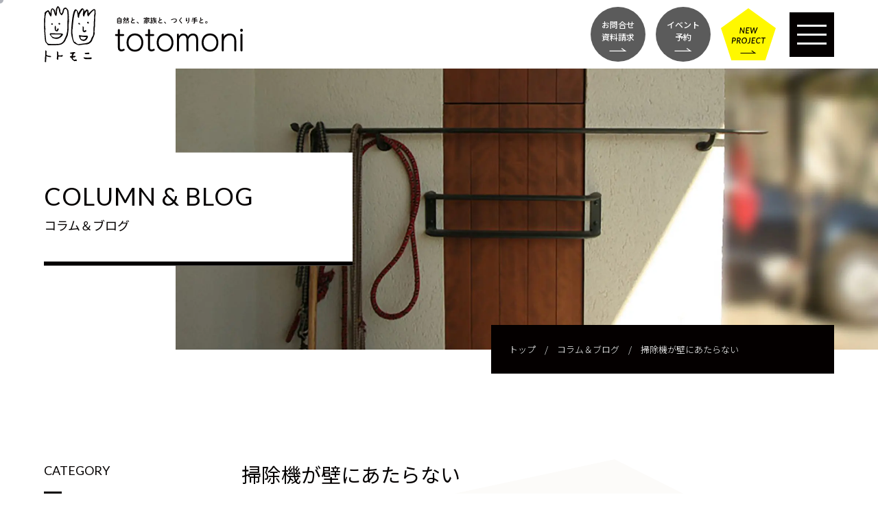

--- FILE ---
content_type: text/html; charset=UTF-8
request_url: https://totomoni.com/blog/%E6%8E%83%E9%99%A4%E6%A9%9F%E3%81%8C%E5%A3%81%E3%81%AB%E3%81%82%E3%81%9F%E3%82%89%E3%81%AA%E3%81%84/
body_size: 10523
content:
<!DOCTYPE html> <!--[if IE 7]><html class="ie ie7" dir="ltr" lang="ja"
 prefix="og: https://ogp.me/ns#" > <![endif]--> <!--[if IE 8]><html class="ie ie8" dir="ltr" lang="ja"
 prefix="og: https://ogp.me/ns#" > <![endif]--> <!--[if !(IE 7) | !(IE 8) ]><!--><html dir="ltr" lang="ja"
 prefix="og: https://ogp.me/ns#" > <!--<![endif]--><head><meta charset="UTF-8"><meta name="viewport" content="width=device-width, user-scalable=yes"><meta http-equiv="X-UA-Compatible" content="IE=edge,chrome=1"><meta name="format-detection" content="telephone=no"><link rel="pingback" href="https://totomoni.com/xmlrpc.php"><link rel="shortcut icon" href="https://totomoni.com/wp-content/themes/totomoni/images/favicon.ico"><link rel="apple-touch-icon" href="https://totomoni.com/wp-content/themes/totomoni/images/apple-touch-icon.png"><link rel="preconnect" href="https://fonts.gstatic.com"><link href="https://fonts.googleapis.com/css2?family=Lato:ital@0;1&family=Noto+Sans+JP:wght@300;400;500;700&display=swap" rel="stylesheet">  <script async src="https://www.googletagmanager.com/gtag/js?id=G-WQXB8834VD"></script> <script>window.dataLayer = window.dataLayer || [];
  function gtag(){dataLayer.push(arguments);}
  gtag('js', new Date());

  gtag('config', 'G-WQXB8834VD');</script>  <script async src="https://www.googletagmanager.com/gtag/js?id=UA-206765276-1"></script> <script>window.dataLayer = window.dataLayer || [];
  function gtag(){dataLayer.push(arguments);}
  gtag('js', new Date());

  gtag('config', 'UA-206765276-1');</script> <link media="all" href="https://totomoni.com/wp-content/cache/autoptimize/css/autoptimize_08c689b26b6c2708a12d6831ade9c5a8.css" rel="stylesheet" /><title>掃除機が壁にあたらない | トトモニで自然素材を使った健康的な家づくりを｜設計事務所 totomoni</title><meta name="description" content="室内の壁の足下には巾木がつきます。付くと言うより設置します。と言うくらいしっかり施工します。でも単純ではないこ" /><meta name="robots" content="max-image-preview:large" /><link rel="canonical" href="https://totomoni.com/blog/%e6%8e%83%e9%99%a4%e6%a9%9f%e3%81%8c%e5%a3%81%e3%81%ab%e3%81%82%e3%81%9f%e3%82%89%e3%81%aa%e3%81%84/" /><meta name="generator" content="All in One SEO (AIOSEO) 4.2.7.1 " /><meta property="og:locale" content="ja_JP" /><meta property="og:site_name" content="トトモニで自然素材を使った健康的な家づくりを｜設計事務所 totomoni | 新築住宅・リフォーム・リノベーション・不動産のことなら世田谷の一級建築士事務所 株式会社トトモニ。自然と、家族と、つくり手と、ともに造る=totomoni。共感から始まる家づくり。家づくりをただの商品購入と考えたくない方へ、健康住宅とは？無垢の家とは？自然素材とは？そこから一緒に・・・" /><meta property="og:type" content="article" /><meta property="og:title" content="掃除機が壁にあたらない | トトモニで自然素材を使った健康的な家づくりを｜設計事務所 totomoni" /><meta property="og:description" content="室内の壁の足下には巾木がつきます。付くと言うより設置します。と言うくらいしっかり施工します。でも単純ではないこ" /><meta property="og:url" content="https://totomoni.com/blog/%e6%8e%83%e9%99%a4%e6%a9%9f%e3%81%8c%e5%a3%81%e3%81%ab%e3%81%82%e3%81%9f%e3%82%89%e3%81%aa%e3%81%84/" /><meta property="og:image" content="https://totomoni.com/wp-content/uploads/2021/09/a0148909_22472170.jpg" /><meta property="og:image:secure_url" content="https://totomoni.com/wp-content/uploads/2021/09/a0148909_22472170.jpg" /><meta property="og:image:width" content="591" /><meta property="og:image:height" content="787" /><meta property="article:published_time" content="2015-12-09T06:43:43+00:00" /><meta property="article:modified_time" content="2021-09-13T06:44:39+00:00" /><meta property="article:publisher" content="https://www.facebook.com/totomoni.to.tomoni" /><meta name="twitter:card" content="summary" /><meta name="twitter:title" content="掃除機が壁にあたらない | トトモニで自然素材を使った健康的な家づくりを｜設計事務所 totomoni" /><meta name="twitter:description" content="室内の壁の足下には巾木がつきます。付くと言うより設置します。と言うくらいしっかり施工します。でも単純ではないこ" /><meta name="twitter:image" content="https://totomoni.com/wp-content/uploads/2021/09/a0148909_22472170.jpg" /> <script type="application/ld+json" class="aioseo-schema">{"@context":"https:\/\/schema.org","@graph":[{"@type":"BreadcrumbList","@id":"https:\/\/totomoni.com\/blog\/%e6%8e%83%e9%99%a4%e6%a9%9f%e3%81%8c%e5%a3%81%e3%81%ab%e3%81%82%e3%81%9f%e3%82%89%e3%81%aa%e3%81%84\/#breadcrumblist","itemListElement":[{"@type":"ListItem","@id":"https:\/\/totomoni.com\/#listItem","position":1,"item":{"@type":"WebPage","@id":"https:\/\/totomoni.com\/","name":"\u30db\u30fc\u30e0","description":"\u81ea\u7136\u3068\u3001\u5bb6\u65cf\u3068\u3001\u3064\u304f\u308a\u624b\u3068\u3001\u3068\u3082\u306b\u9020\u308b=totomoni\uff08\u30c8\u30c8\u30e2\u30cb\uff09\u3002\u5171\u611f\u304b\u3089\u59cb\u307e\u308b\u5bb6\u3065\u304f\u308a\u3002\u5bb6\u3065\u304f\u308a\u3092\u3001\u305f\u3060\u306e\u5546\u54c1\u8cfc\u5165\u3068\u8003\u3048\u305f\u304f\u306a\u3044\u65b9\u3078\u3002\u5065\u5eb7\u4f4f\u5b85\u3068\u306f\uff1f\u7121\u57a2\u306e\u5bb6\u3068\u306f\uff1f\u81ea\u7136\u7d20\u6750\u3068\u306f\uff1f\u305d\u3053\u304b\u3089\u4e00\u7dd2\u306b\u30fb\u30fb\u30fb","url":"https:\/\/totomoni.com\/"},"nextItem":"https:\/\/totomoni.com\/blog\/%e6%8e%83%e9%99%a4%e6%a9%9f%e3%81%8c%e5%a3%81%e3%81%ab%e3%81%82%e3%81%9f%e3%82%89%e3%81%aa%e3%81%84\/#listItem"},{"@type":"ListItem","@id":"https:\/\/totomoni.com\/blog\/%e6%8e%83%e9%99%a4%e6%a9%9f%e3%81%8c%e5%a3%81%e3%81%ab%e3%81%82%e3%81%9f%e3%82%89%e3%81%aa%e3%81%84\/#listItem","position":2,"item":{"@type":"WebPage","@id":"https:\/\/totomoni.com\/blog\/%e6%8e%83%e9%99%a4%e6%a9%9f%e3%81%8c%e5%a3%81%e3%81%ab%e3%81%82%e3%81%9f%e3%82%89%e3%81%aa%e3%81%84\/","name":"\u6383\u9664\u6a5f\u304c\u58c1\u306b\u3042\u305f\u3089\u306a\u3044","description":"\u5ba4\u5185\u306e\u58c1\u306e\u8db3\u4e0b\u306b\u306f\u5dfe\u6728\u304c\u3064\u304d\u307e\u3059\u3002\u4ed8\u304f\u3068\u8a00\u3046\u3088\u308a\u8a2d\u7f6e\u3057\u307e\u3059\u3002\u3068\u8a00\u3046\u304f\u3089\u3044\u3057\u3063\u304b\u308a\u65bd\u5de5\u3057\u307e\u3059\u3002\u3067\u3082\u5358\u7d14\u3067\u306f\u306a\u3044\u3053","url":"https:\/\/totomoni.com\/blog\/%e6%8e%83%e9%99%a4%e6%a9%9f%e3%81%8c%e5%a3%81%e3%81%ab%e3%81%82%e3%81%9f%e3%82%89%e3%81%aa%e3%81%84\/"},"previousItem":"https:\/\/totomoni.com\/#listItem"}]},{"@type":"Organization","@id":"https:\/\/totomoni.com\/#organization","name":"\u682a\u5f0f\u4f1a\u793e\u30c8\u30c8\u30e2\u30cb","url":"https:\/\/totomoni.com\/","logo":{"@type":"ImageObject","url":"http:\/\/totomoni-com.check-xserver.jp\/wp-content\/uploads\/2021\/06\/favicon.png","@id":"https:\/\/totomoni.com\/#organizationLogo"},"image":{"@id":"https:\/\/totomoni.com\/#organizationLogo"},"sameAs":["https:\/\/www.facebook.com\/totomoni.to.tomoni"]},{"@type":"WebPage","@id":"https:\/\/totomoni.com\/blog\/%e6%8e%83%e9%99%a4%e6%a9%9f%e3%81%8c%e5%a3%81%e3%81%ab%e3%81%82%e3%81%9f%e3%82%89%e3%81%aa%e3%81%84\/#webpage","url":"https:\/\/totomoni.com\/blog\/%e6%8e%83%e9%99%a4%e6%a9%9f%e3%81%8c%e5%a3%81%e3%81%ab%e3%81%82%e3%81%9f%e3%82%89%e3%81%aa%e3%81%84\/","name":"\u6383\u9664\u6a5f\u304c\u58c1\u306b\u3042\u305f\u3089\u306a\u3044 | \u30c8\u30c8\u30e2\u30cb\u3067\u81ea\u7136\u7d20\u6750\u3092\u4f7f\u3063\u305f\u5065\u5eb7\u7684\u306a\u5bb6\u3065\u304f\u308a\u3092\uff5c\u8a2d\u8a08\u4e8b\u52d9\u6240 totomoni","description":"\u5ba4\u5185\u306e\u58c1\u306e\u8db3\u4e0b\u306b\u306f\u5dfe\u6728\u304c\u3064\u304d\u307e\u3059\u3002\u4ed8\u304f\u3068\u8a00\u3046\u3088\u308a\u8a2d\u7f6e\u3057\u307e\u3059\u3002\u3068\u8a00\u3046\u304f\u3089\u3044\u3057\u3063\u304b\u308a\u65bd\u5de5\u3057\u307e\u3059\u3002\u3067\u3082\u5358\u7d14\u3067\u306f\u306a\u3044\u3053","inLanguage":"ja","isPartOf":{"@id":"https:\/\/totomoni.com\/#website"},"breadcrumb":{"@id":"https:\/\/totomoni.com\/blog\/%e6%8e%83%e9%99%a4%e6%a9%9f%e3%81%8c%e5%a3%81%e3%81%ab%e3%81%82%e3%81%9f%e3%82%89%e3%81%aa%e3%81%84\/#breadcrumblist"},"author":"https:\/\/totomoni.com\/author\/apricot\/#author","creator":"https:\/\/totomoni.com\/author\/apricot\/#author","image":{"@type":"ImageObject","url":"https:\/\/totomoni.com\/wp-content\/uploads\/2021\/09\/a0148909_22472170.jpg","@id":"https:\/\/totomoni.com\/#mainImage","width":591,"height":787},"primaryImageOfPage":{"@id":"https:\/\/totomoni.com\/blog\/%e6%8e%83%e9%99%a4%e6%a9%9f%e3%81%8c%e5%a3%81%e3%81%ab%e3%81%82%e3%81%9f%e3%82%89%e3%81%aa%e3%81%84\/#mainImage"},"datePublished":"2015-12-09T06:43:43+09:00","dateModified":"2021-09-13T06:44:39+09:00"},{"@type":"WebSite","@id":"https:\/\/totomoni.com\/#website","url":"https:\/\/totomoni.com\/","name":"\u30c8\u30c8\u30e2\u30cb\u3067\u81ea\u7136\u7d20\u6750\u3092\u4f7f\u3063\u305f\u5065\u5eb7\u7684\u306a\u5bb6\u3065\u304f\u308a\u3092\uff5c\u8a2d\u8a08\u4e8b\u52d9\u6240 totomoni","description":"\u65b0\u7bc9\u4f4f\u5b85\u30fb\u30ea\u30d5\u30a9\u30fc\u30e0\u30fb\u30ea\u30ce\u30d9\u30fc\u30b7\u30e7\u30f3\u30fb\u4e0d\u52d5\u7523\u306e\u3053\u3068\u306a\u3089\u4e16\u7530\u8c37\u306e\u4e00\u7d1a\u5efa\u7bc9\u58eb\u4e8b\u52d9\u6240 \u682a\u5f0f\u4f1a\u793e\u30c8\u30c8\u30e2\u30cb\u3002\u81ea\u7136\u3068\u3001\u5bb6\u65cf\u3068\u3001\u3064\u304f\u308a\u624b\u3068\u3001\u3068\u3082\u306b\u9020\u308b=totomoni\u3002\u5171\u611f\u304b\u3089\u59cb\u307e\u308b\u5bb6\u3065\u304f\u308a\u3002\u5bb6\u3065\u304f\u308a\u3092\u305f\u3060\u306e\u5546\u54c1\u8cfc\u5165\u3068\u8003\u3048\u305f\u304f\u306a\u3044\u65b9\u3078\u3001\u5065\u5eb7\u4f4f\u5b85\u3068\u306f\uff1f\u7121\u57a2\u306e\u5bb6\u3068\u306f\uff1f\u81ea\u7136\u7d20\u6750\u3068\u306f\uff1f\u305d\u3053\u304b\u3089\u4e00\u7dd2\u306b\u30fb\u30fb\u30fb","inLanguage":"ja","publisher":{"@id":"https:\/\/totomoni.com\/#organization"}}]}</script>  <script type="text/javascript">window._wpemojiSettings = {"baseUrl":"https:\/\/s.w.org\/images\/core\/emoji\/14.0.0\/72x72\/","ext":".png","svgUrl":"https:\/\/s.w.org\/images\/core\/emoji\/14.0.0\/svg\/","svgExt":".svg","source":{"concatemoji":"https:\/\/totomoni.com\/wp-includes\/js\/wp-emoji-release.min.js?ver=6.2.8"}};
/*! This file is auto-generated */
!function(e,a,t){var n,r,o,i=a.createElement("canvas"),p=i.getContext&&i.getContext("2d");function s(e,t){p.clearRect(0,0,i.width,i.height),p.fillText(e,0,0);e=i.toDataURL();return p.clearRect(0,0,i.width,i.height),p.fillText(t,0,0),e===i.toDataURL()}function c(e){var t=a.createElement("script");t.src=e,t.defer=t.type="text/javascript",a.getElementsByTagName("head")[0].appendChild(t)}for(o=Array("flag","emoji"),t.supports={everything:!0,everythingExceptFlag:!0},r=0;r<o.length;r++)t.supports[o[r]]=function(e){if(p&&p.fillText)switch(p.textBaseline="top",p.font="600 32px Arial",e){case"flag":return s("\ud83c\udff3\ufe0f\u200d\u26a7\ufe0f","\ud83c\udff3\ufe0f\u200b\u26a7\ufe0f")?!1:!s("\ud83c\uddfa\ud83c\uddf3","\ud83c\uddfa\u200b\ud83c\uddf3")&&!s("\ud83c\udff4\udb40\udc67\udb40\udc62\udb40\udc65\udb40\udc6e\udb40\udc67\udb40\udc7f","\ud83c\udff4\u200b\udb40\udc67\u200b\udb40\udc62\u200b\udb40\udc65\u200b\udb40\udc6e\u200b\udb40\udc67\u200b\udb40\udc7f");case"emoji":return!s("\ud83e\udef1\ud83c\udffb\u200d\ud83e\udef2\ud83c\udfff","\ud83e\udef1\ud83c\udffb\u200b\ud83e\udef2\ud83c\udfff")}return!1}(o[r]),t.supports.everything=t.supports.everything&&t.supports[o[r]],"flag"!==o[r]&&(t.supports.everythingExceptFlag=t.supports.everythingExceptFlag&&t.supports[o[r]]);t.supports.everythingExceptFlag=t.supports.everythingExceptFlag&&!t.supports.flag,t.DOMReady=!1,t.readyCallback=function(){t.DOMReady=!0},t.supports.everything||(n=function(){t.readyCallback()},a.addEventListener?(a.addEventListener("DOMContentLoaded",n,!1),e.addEventListener("load",n,!1)):(e.attachEvent("onload",n),a.attachEvent("onreadystatechange",function(){"complete"===a.readyState&&t.readyCallback()})),(e=t.source||{}).concatemoji?c(e.concatemoji):e.wpemoji&&e.twemoji&&(c(e.twemoji),c(e.wpemoji)))}(window,document,window._wpemojiSettings);</script> <link rel="https://api.w.org/" href="https://totomoni.com/wp-json/" /><link rel="alternate" type="application/json" href="https://totomoni.com/wp-json/wp/v2/blog/4059" /><link rel="EditURI" type="application/rsd+xml" title="RSD" href="https://totomoni.com/xmlrpc.php?rsd" /><link rel="wlwmanifest" type="application/wlwmanifest+xml" href="https://totomoni.com/wp-includes/wlwmanifest.xml" /><meta name="generator" content="WordPress 6.2.8" /><link rel='shortlink' href='https://totomoni.com/?p=4059' /><link rel="alternate" type="application/json+oembed" href="https://totomoni.com/wp-json/oembed/1.0/embed?url=https%3A%2F%2Ftotomoni.com%2Fblog%2F%25e6%258e%2583%25e9%2599%25a4%25e6%25a9%259f%25e3%2581%258c%25e5%25a3%2581%25e3%2581%25ab%25e3%2581%2582%25e3%2581%259f%25e3%2582%2589%25e3%2581%25aa%25e3%2581%2584%2F" /><link rel="alternate" type="text/xml+oembed" href="https://totomoni.com/wp-json/oembed/1.0/embed?url=https%3A%2F%2Ftotomoni.com%2Fblog%2F%25e6%258e%2583%25e9%2599%25a4%25e6%25a9%259f%25e3%2581%258c%25e5%25a3%2581%25e3%2581%25ab%25e3%2581%2582%25e3%2581%259f%25e3%2582%2589%25e3%2581%25aa%25e3%2581%2584%2F&#038;format=xml" /> <noscript><style>.lazyload[data-src]{display:none !important;}</style></noscript></head><body data-rsssl=1 class="blog-template-default single single-blog postid-4059">
<script data-cfasync="false" data-no-defer="1">var ewww_webp_supported=false;</script><div id="cursor"></div><div id="container_wrap"><header><p class="header_ttl"><a href="https://totomoni.com/"><img src="[data-uri]" alt="トトモニで自然素材を使った健康的な家づくりを｜設計事務所 totomoni" data-src="https://totomoni.com/wp-content/themes/totomoni/images/logo.svg" decoding="async" class="lazyload"><noscript><img src="https://totomoni.com/wp-content/themes/totomoni/images/logo.svg" alt="トトモニで自然素材を使った健康的な家づくりを｜設計事務所 totomoni" data-eio="l"></noscript></a></p><div class="header_right"><div class="fix_content scroll_vw"><ul class="liist_fix"><li><a href="https://totomoni.com/contact/"><p>お問合せ<br>資料請求</p></a></li><li><a href="https://totomoni.com/event/"><p>イベント<br>予約</p></a></li></ul> <a href="https://totomoni.com/newproject/" target="_blank" class="pro_button opacity fix"><img src="[data-uri]" data-src="https://totomoni.com/wp-content/themes/totomoni/images/icon_project.svg" decoding="async" class="lazyload"><noscript><img src="https://totomoni.com/wp-content/themes/totomoni/images/icon_project.svg" data-eio="l"></noscript></a></div><div id="overlay"><div class="overlay_box"><div class="overlay_l"><nav id="gnavi"><ul><li><a href="https://totomoni.com/"><span>Toppage</span>トップ</a></li><li><a href="https://totomoni.com/works/"><span>Works</span>施工実例</a></li><li><a href="https://totomoni.com/concept/"><span>Concept</span>コンセプト</a></li><li><a href="https://totomoni.com/blog/"><span>Column/Blog</span>コラム・ブログ</a></li><li><a href="https://totomoni.com/new/"><span>New construction</span>新築</a></li><li><a href="https://totomoni.com/faq/"><span>Q&amp;A</span>よくある質問</a></li><li><a href="https://totomoni.com/reform/"><span>Reform</span>リフォーム</a></li><li><a href="https://totomoni.com/event/"><span>Event</span>イベント</a></li><li><a href="https://totomoni.com/apartment/"><span>Apartment house</span>共同住宅</a></li><li><a href="https://totomoni.com/company/"><span>Company</span>会社概要</a></li><li><a href="https://totomoni.com/store/"><span>Store</span>店舗設計</a></li><li><a href="https://totomoni.com/information/"><span>Information</span>お知らせ</a></li><li><a href="https://totomoni.com/real-estate/"><span>Real Estate</span>不動産</a></li><li><a href="https://totomoni.com/contact/"><span>Contact</span>お問い合わせ</a></li><li><a href="https://totomoni.com/mono/"><span>Craft Work</span>ものづくり</a></li></ul></nav></div><div class="overlay_r"> <a href="https://totomoni.com/newproject/" target="_blank" class="pro_button opacity"><img src="[data-uri]" data-src="https://totomoni.com/wp-content/themes/totomoni/images/icon_project.svg" decoding="async" class="lazyload"><noscript><img src="https://totomoni.com/wp-content/themes/totomoni/images/icon_project.svg" data-eio="l"></noscript></a><ul class="list_button_h"><li><a href="https://totomoni.com/contact/">お問い合わせ・資料請求</a></li><li><a href="https://totomoni.com/event/">イベント予約</a></li></ul><ul class="list_sns_h"><li><a href="https://www.youtube.com/channel/UCK43kq0sc4gn5bO4k_p9iiA" target="_blank" class="opacity"><img src="[data-uri]" data-src="https://totomoni.com/wp-content/themes/totomoni/images/icon_youtube_w.svg" decoding="async" class="lazyload"><noscript><img src="https://totomoni.com/wp-content/themes/totomoni/images/icon_youtube_w.svg" data-eio="l"></noscript></a></li><li><a href="https://www.facebook.com/totomoni.to.tomoni/" target="_blank" class="opacity"><img src="[data-uri]" data-src="https://totomoni.com/wp-content/themes/totomoni/images/icon_facebook_w.svg" decoding="async" class="lazyload"><noscript><img src="https://totomoni.com/wp-content/themes/totomoni/images/icon_facebook_w.svg" data-eio="l"></noscript></a></li><li><a href="https://www.instagram.com/totomonitotomoni/" target="_blank" class="opacity"><img src="[data-uri]" data-src="https://totomoni.com/wp-content/themes/totomoni/images/icon_instagram_w.svg" decoding="async" class="lazyload"><noscript><img src="https://totomoni.com/wp-content/themes/totomoni/images/icon_instagram_w.svg" data-eio="l"></noscript></a></li><li><a href="https://note.com/totomoni" target="_blank" class="opacity"><img src="[data-uri]" data-src="https://totomoni.com/wp-content/themes/totomoni/images/icon_note_w.svg" decoding="async" class="lazyload"><noscript><img src="https://totomoni.com/wp-content/themes/totomoni/images/icon_note_w.svg" data-eio="l"></noscript></a></li></ul></div></div></div> <a class="menu-trigger"><span></span><span></span><span></span></a></div></header><div id="container"><div id="content"><div class="secound_wrap"><div class="secound_img lazyload" style="" data-back="https://totomoni.com/wp-content/themes/totomoni/images/secound/blog_main.jpg"></div><p class="low_main_ttl"><span>COLUMN & BLOG</span>コラム＆ブログ</p><div id="list_breadcrumb" typeof="BreadcrumbList" vocab="http://schema.org/"> <span property="itemListElement" typeof="ListItem"><a property="item" typeof="WebPage" title="Go to トトモニで自然素材を使った健康的な家づくりを｜設計事務所 totomoni." href="https://totomoni.com" class="home" ><span property="name">トップ</span></a><meta property="position" content="1"></span>　/　<span property="itemListElement" typeof="ListItem"><a property="item" typeof="WebPage" title="Go to コラム＆ブログ." href="https://totomoni.com/blog/" class="archive post-blog-archive" ><span property="name">コラム＆ブログ</span></a><meta property="position" content="2"></span>　/　<span property="itemListElement" typeof="ListItem"><span property="name" class="post post-blog current-item">掃除機が壁にあたらない</span><meta property="url" content="https://totomoni.com/blog/%e6%8e%83%e9%99%a4%e6%a9%9f%e3%81%8c%e5%a3%81%e3%81%ab%e3%81%82%e3%81%9f%e3%82%89%e3%81%aa%e3%81%84/"><meta property="position" content="3"></span></div></div><div class="section_wrap"><div class="bg_triangle_02 bg_inner_02"><div class="inner_118"><div id="main"><div class="section_txt"><h1 class="txt_ttl">掃除機が壁にあたらない</h1><div class="section_blog_date"><div class="date_l lazyload" style="" data-back="https://totomoni.com/wp-content/uploads/2021/09/kimura.jpg"></div><div class="date_r"><p class="name">totomoni blog／木村淳一</p><p class="day">2015.12.09</p></div></div><p>室内の壁の足下には巾木がつきます。付くと言うより設置します。と言うくらいしっかり施工します。<br />でも単純ではないここの家。<br /><img decoding="async" src="[data-uri]" alt="掃除機が壁にあたらない_a0148909_22472170.jpg" class="IMAGE_MID lazyload" height="666" width="500" data-src="https://pds.exblog.jp/pds/1/201512/09/09/a0148909_22472170.jpg" /><noscript><img decoding="async" src="https://pds.exblog.jp/pds/1/201512/09/09/a0148909_22472170.jpg" alt="掃除機が壁にあたらない_a0148909_22472170.jpg" class="IMAGE_MID" height="666" width="500" data-eio="l" /></noscript></p><p>違う角度でもパシャリ。</p><p><img decoding="async" src="[data-uri]" alt="掃除機が壁にあたらない_a0148909_22481182.jpg" class="IMAGE_MID lazyload" height="666" width="500" data-src="https://pds.exblog.jp/pds/1/201512/09/09/a0148909_22481182.jpg" /><noscript><img decoding="async" src="https://pds.exblog.jp/pds/1/201512/09/09/a0148909_22481182.jpg" alt="掃除機が壁にあたらない_a0148909_22481182.jpg" class="IMAGE_MID" height="666" width="500" data-eio="l" /></noscript></p><p>単純ではないのわかります？</p><p>土間ではタイル工事中。<br />土間コンクリートの上に貼ります。レーザーで確認。ひろいし三角部分もあるし簡単には終わらない。</p><p><img decoding="async" src="[data-uri]" alt="掃除機が壁にあたらない_a0148909_2250549.jpg" class="IMAGE_MID lazyload" height="666" width="500" data-src="https://pds.exblog.jp/pds/1/201512/09/09/a0148909_2250549.jpg" /><noscript><img decoding="async" src="https://pds.exblog.jp/pds/1/201512/09/09/a0148909_2250549.jpg" alt="掃除機が壁にあたらない_a0148909_2250549.jpg" class="IMAGE_MID" height="666" width="500" data-eio="l" /></noscript></p><p>タイルを並べてみました。<br />サイズ違いを組あわせて敷き詰めるタイプ。<br />ファイトです。タイル屋さん。<br /><img decoding="async" src="[data-uri]" alt="掃除機が壁にあたらない_a0148909_22522469.jpg" class="IMAGE_MID lazyload" height="666" width="500" data-src="https://pds.exblog.jp/pds/1/201512/09/09/a0148909_22522469.jpg" /><noscript><img decoding="async" src="https://pds.exblog.jp/pds/1/201512/09/09/a0148909_22522469.jpg" alt="掃除機が壁にあたらない_a0148909_22522469.jpg" class="IMAGE_MID" height="666" width="500" data-eio="l" /></noscript></p><p><br />木村</p><div id='jp-relatedposts' class='jp-relatedposts' ><h3 class="jp-relatedposts-headline"><em>関連</em></h3></div><ul class="list_tag"><li><a href="https://totomoni.com/blog_tag/%e5%bb%ba%e7%af%89%e4%b8%ad">#建築中</a></li></ul></div><div class="section_02"><ul class="list_pagination"><li class="prev"><a href="https://totomoni.com/blog/%e3%82%bf%e3%82%a4%e3%83%ab%e3%81%8b%e3%81%a3%e3%81%93%e3%81%84%e3%81%84/" rel="prev">タイルかっこいい</a></li><li class="next"><a href="https://totomoni.com/blog/%e6%bc%86%e5%96%b0%e5%a1%97%e3%82%8a%e5%a4%a7%e4%bc%9a/" rel="next">漆喰塗り大会</a></li></ul></div><h2 class="main_ttl inv-scroll">RELATED POST</h2><div class='yarpp yarpp-related yarpp-related-website yarpp-template-yarpp-template-example'><ul class="list_blog__low"><li><a href="https://totomoni.com/blog/%e5%ae%8c%e6%88%90%e8%a6%8b%e5%ad%a6%e4%bc%9a%e3%80%808%e6%9c%887%e6%97%a5%ef%bc%88%e5%9c%9f%ef%bc%898%e6%97%a5%ef%bc%88%e6%97%a5%ef%bc%89/"><div class="blog_l"><div class="fit lazyload" style="" data-back="https://totomoni.com/wp-content/uploads/2021/08/a0148909_12055566.jpg"></div></div><div class="blog_r"><div class="blog_date"><div class="date_l lazyload" style="" data-back="https://totomoni.com/wp-content/uploads/2021/09/totomoni.jpg"></div><div class="date_r"><p class="name">totomoni blog／totomoni</p><p class="day">2021.07.16</p></div></div><h3 class="title">完成見学会　8月7日（土）8日（日）</h3><p class="txt"> 夏がはじまります。　そしてめっちゃ暑いであろう8月に完成見学会を催します。アイスクリームくらい用意し...</p></div> </a></li><li><a href="https://totomoni.com/blog/totomoni%e3%83%8f%e3%82%a6%e3%82%b9%e3%81%ae%e5%ae%8c%e6%88%90%e8%a6%8b%e5%ad%a6%e4%bc%9a/"><div class="blog_l"><div class="fit lazyload" style="" data-back="https://totomoni.com/wp-content/uploads/2021/08/a0148909_11234046.jpg"></div></div><div class="blog_r"><div class="blog_date"><div class="date_l lazyload" style="" data-back="https://totomoni.com/wp-content/uploads/2021/09/totomoni.jpg"></div><div class="date_r"><p class="name">totomoni blog／totomoni</p><p class="day">2021.04.08</p></div></div><h3 class="title">totomoniハウスの完成見学会</h3><p class="txt"> 4/17に完成見学会を行います、賃貸併用住宅「totomoniハウス」床の養生がとれて、中の様子が見...</p></div> </a></li><li><a href="https://totomoni.com/blog/%e5%ae%8c%e6%88%90%e8%a6%8b%e5%ad%a6%e4%bc%9a%ef%bc%a0%e5%93%81%e5%b7%9d%e5%8c%ba%e3%80%80%e8%a6%8b%e5%ad%a6%e6%9e%a0%e3%82%92%e8%bf%bd%e5%8a%a0%e3%81%97%e3%81%be%e3%81%97%e3%81%9f/"><div class="blog_l"><div class="fit lazyload" style="" data-back="https://totomoni.com/wp-content/uploads/2021/08/a0148909_12422748.jpg"></div></div><div class="blog_r"><div class="blog_date"><div class="date_l lazyload" style="" data-back="https://totomoni.com/wp-content/uploads/2021/09/totomoni.jpg"></div><div class="date_r"><p class="name">totomoni blog／totomoni</p><p class="day">2021.02.11</p></div></div><h3 class="title">完成見学会＠品川区　見学枠を追加しました</h3><p class="txt"> 見学会のお申込み、ありがとうございます。感染予防で、1時間に1組ずつのご案内と制限しているため告知し...</p></div> </a></li><li><a href="https://totomoni.com/blog/%e3%80%9011%e6%9c%8829%e6%97%a5%ef%bc%88%e6%97%a5%ef%bc%89%e4%bd%8f%e3%81%be%e3%81%84%e6%89%8b%e8%a8%aa%e5%95%8f%e3%80%91%e3%80%80%e8%a6%8b%e5%ad%a6%e4%bc%9a/"><div class="blog_l"><div class="fit lazyload" style="" data-back="https://totomoni.com/wp-content/themes/totomoni/images/thumbnail.jpg"></div></div><div class="blog_r"><div class="blog_date"><div class="date_l lazyload" style="" data-back="https://totomoni.com/wp-content/uploads/2021/09/totomoni.jpg"></div><div class="date_r"><p class="name">totomoni blog／totomoni</p><p class="day">2020.11.10</p></div></div><h3 class="title">【11月29日（日）住まい手訪問】　見学会</h3><p class="txt"> 鎌倉の紅葉はだいぶ色づいてきました。　見頃はもうすぐ鎌倉散策しながら　建物探訪しませんか？
&nb...</p></div> </a></li></ul></div></div><div id="sub"><div class="section_side"><p class="side_ttl">CATEGORY</p><ul class="list_cat"><li class=""><a href="https://totomoni.com/blog_cat/column/">コラム</a></li><li class=""><a href="https://totomoni.com/blog_cat/blog/">ブログ</a><ul class='children'><li class="current"><a href="https://totomoni.com/blog_cat/totomoni/">totomoni blog</a></li><li class=""><a href="https://totomoni.com/blog_cat/staff_takagi/">高木の日常</a></li><li class=""><a href="https://totomoni.com/blog_cat/staff_saito/">齊藤の日常</a></li><li class=""><a href="https://totomoni.com/blog_cat/staff_kimura/">KIMU-WOOD</a></li><li class=""><a href="https://totomoni.com/blog_cat/staff_makishima/">牧島の日常</a></li></ul></li></ul></div><div class="section_side"><p class="side_ttl">INSTAGRAM</p><ul class="list_cat"><li><a href="https://www.instagram.com/totomonitotomoni/?hl=ja" target="_blank">トトモニの実例</a></li><li><a href="https://www.instagram.com/asobitotomoni/?hl=ja" target="_blank">トトモニの日常</a></li><li><a href="https://www.instagram.com/door.nobu63/?hl=ja" target="_blank">高木信行</a></li><li><a href="https://www.instagram.com/jun.kigadaisuki/?hl=ja" target="_blank">木村淳一</a></li><li><a href="https://www.instagram.com/hiroaki.onishi_/?hl=ja" target="_blank">大西寛明</a></li></ul></div><div class="section_side"><p class="side_ttl">ARCHIVE</p><ul class="list_cat"><li><a href='https://totomoni.com/date/2025/?post_type=blog'>2025</a></li><li><a href='https://totomoni.com/date/2024/?post_type=blog'>2024</a></li><li><a href='https://totomoni.com/date/2023/?post_type=blog'>2023</a></li><li><a href='https://totomoni.com/date/2022/?post_type=blog'>2022</a></li><li><a href='https://totomoni.com/date/2021/?post_type=blog'>2021</a></li><li><a href='https://totomoni.com/date/2020/?post_type=blog'>2020</a></li><li><a href='https://totomoni.com/date/2019/?post_type=blog'>2019</a></li><li><a href='https://totomoni.com/date/2018/?post_type=blog'>2018</a></li><li><a href='https://totomoni.com/date/2017/?post_type=blog'>2017</a></li><li><a href='https://totomoni.com/date/2016/?post_type=blog'>2016</a></li><li><a href='https://totomoni.com/date/2015/?post_type=blog'>2015</a></li><li><a href='https://totomoni.com/date/2014/?post_type=blog'>2014</a></li><li><a href='https://totomoni.com/date/2013/?post_type=blog'>2013</a></li><li><a href='https://totomoni.com/date/2012/?post_type=blog'>2012</a></li><li><a href='https://totomoni.com/date/2011/?post_type=blog'>2011</a></li><li><a href='https://totomoni.com/date/2010/?post_type=blog'>2010</a></li><li><a href='https://totomoni.com/date/2009/?post_type=blog'>2009</a></li><li><a href='https://totomoni.com/date/2008/?post_type=blog'>2008</a></li><li><a href='https://totomoni.com/date/2007/?post_type=blog'>2007</a></li></ul></div><div class="section_side"><p class="side_ttl">TAG</p><ul class="list_cat"><li class="cat-item cat-item-96"><a href="https://totomoni.com/blog_tag/%e6%96%ad%e7%86%b1%e6%94%b9%e4%bf%ae/">断熱改修</a></li><li class="cat-item cat-item-79"><a href="https://totomoni.com/blog_tag/%e3%83%ab%e3%83%bc%e3%83%a0%e3%83%84%e3%82%a2%e3%83%bc/">ルームツアー</a></li><li class="cat-item cat-item-97"><a href="https://totomoni.com/blog_tag/%e3%83%8d%e3%82%aa%e3%83%9e%e3%83%95%e3%82%a9%e3%83%bc%e3%83%a0/">ネオマフォーム</a></li><li class="cat-item cat-item-80"><a href="https://totomoni.com/blog_tag/event_news/">イベント・NEWS</a></li><li class="cat-item cat-item-98"><a href="https://totomoni.com/blog_tag/%e5%b4%96%e3%82%92%e6%a5%bd%e3%81%97%e3%82%80%e5%ae%b6/">崖を楽しむ家</a></li><li class="cat-item cat-item-81"><a href="https://totomoni.com/blog_tag/%e6%97%a5%e5%b8%b8/">日常</a></li><li class="cat-item cat-item-99"><a href="https://totomoni.com/blog_tag/%e9%87%a3%e3%82%8a/">釣り</a></li><li class="cat-item cat-item-82"><a href="https://totomoni.com/blog_tag/%e5%ae%8c%e6%88%90%e8%a6%8b%e5%ad%a6%e4%bc%9a/">完成見学会</a></li><li class="cat-item cat-item-100"><a href="https://totomoni.com/blog_tag/%e7%95%91/">畑</a></li><li class="cat-item cat-item-83"><a href="https://totomoni.com/blog_tag/%e3%83%88%e3%83%88%e3%83%a2%e3%83%8b%e3%81%ae%e6%8e%a2%e6%b1%82%e5%bf%83/">トトモニの探求心</a></li><li class="cat-item cat-item-101"><a href="https://totomoni.com/blog_tag/%e3%83%90%e3%82%a4%e3%82%aa%e4%b9%be%e7%87%a5%e6%a9%9f/">バイオ乾燥機</a></li><li class="cat-item cat-item-84"><a href="https://totomoni.com/blog_tag/youtube/">youtube</a></li><li class="cat-item cat-item-102"><a href="https://totomoni.com/blog_tag/%e4%bd%8e%e6%b8%a9%e4%b9%be%e7%87%a5/">低温乾燥</a></li><li class="cat-item cat-item-85"><a href="https://totomoni.com/blog_tag/%e5%bb%ba%e7%af%89%e4%b8%ad/">建築中</a></li><li class="cat-item cat-item-103"><a href="https://totomoni.com/blog_tag/%e5%9b%bd%e7%94%a3%e6%a7%8b%e9%80%a0%e6%9d%90/">国産構造材</a></li><li class="cat-item cat-item-86"><a href="https://totomoni.com/blog_tag/%e3%83%aa%e3%83%95%e3%82%a9%e3%83%bc%e3%83%a0%e5%b7%a5%e4%ba%8b/">リフォーム工事</a></li><li class="cat-item cat-item-109"><a href="https://totomoni.com/blog_tag/%e7%81%ab%e5%85%83%e5%b1%8b/">火元屋</a></li><li class="cat-item cat-item-87"><a href="https://totomoni.com/blog_tag/%e3%82%a2%e3%83%95%e3%82%bf%e3%83%bc%e3%83%bb%e4%bd%8f%e3%81%be%e3%81%84%e6%89%8b/">アフター・住まい手</a></li><li class="cat-item cat-item-88"><a href="https://totomoni.com/blog_tag/%e5%b7%a5%e4%ba%8b%e7%8f%be%e5%a0%b4%e8%a6%8b%e5%ad%a6%e4%bc%9a/">工事現場見学会</a></li><li class="cat-item cat-item-89"><a href="https://totomoni.com/blog_tag/%e3%83%a2%e3%83%8e%e3%81%a5%e3%81%8f%e3%82%8a/">モノづくり</a></li><li class="cat-item cat-item-90"><a href="https://totomoni.com/blog_tag/%e7%9d%80%e5%b7%a5%e5%89%8d/">着工前</a></li><li class="cat-item cat-item-91"><a href="https://totomoni.com/blog_tag/%e6%a7%8b%e9%80%a0%e8%a6%8b%e5%ad%a6%e4%bc%9a/">構造見学会</a></li><li class="cat-item cat-item-94"><a href="https://totomoni.com/blog_tag/%e8%a5%bf%e5%be%a1%e9%96%80%e3%81%aer/">西御門のR</a></li><li class="cat-item cat-item-95"><a href="https://totomoni.com/blog_tag/%e8%80%90%e9%9c%87%e6%94%b9%e4%bf%ae/">耐震改修</a></li></ul></div></div></div></div><div class="section_wrap__unset"></div></div><div class="section"><ul class="list_top page_content"><li><a href="https://totomoni.com/new/" style="" class="lazyload" data-back="https://totomoni.com/wp-content/themes/totomoni/images/bg_top_construction.jpg"><h3 class="title"><span>New construction</span>新築</h3> </a></li><li><a href="https://totomoni.com/reform/" style="" class="lazyload" data-back="https://totomoni.com/wp-content/themes/totomoni/images/bg_top_reform.jpg"><h3 class="title"><span>Reform</span>リフォーム</h3> </a></li><li><a href="https://totomoni.com/apartment/" style="" class="lazyload" data-back="https://totomoni.com/wp-content/themes/totomoni/images/bg_top_apartment.jpg"><h3 class="title"><span>Apartment House</span>共同住宅</h3> </a></li><li><a href="https://totomoni.com/store/" style="" class="lazyload" data-back="https://totomoni.com/wp-content/themes/totomoni/images/bg_top_store.jpg"><h3 class="title"><span>Store</span>店舗</h3> </a></li></ul><ul class="list_top_02 page_content"><li><a href="https://totomoni.com/real-estate/" style="" class="lazyload" data-back="https://totomoni.com/wp-content/themes/totomoni/images/bg_top_estate.jpg"><h3 class="title"><span>Real Estate</span>不動産</h3> </a></li><li><a href="https://totomoni.com/mono/" style="" class="lazyload" data-back="https://totomoni.com/wp-content/themes/totomoni/images/bg_top_craft.jpg"><h3 class="title"><span>Craft Works</span>ものづくり</h3> </a></li></ul></div><div class="section"><div class="inner_12"><h2 class="main_ttl inv-scroll">COLUMN &amp; BLOG</h2><div class="section_top_03"><div class="top_l"><ul class="list_blog"><li><a href="https://totomoni.com/blog/%e5%9c%9f%e5%9c%b0%e3%81%ae%e7%a5%9e%e6%a7%98%e3%80%80%e4%b8%8b%e3%81%8b%e3%82%89%e5%ae%88%e3%81%a3%e3%81%a6/"><div class="blog_l"><div class="fit lazyload" style="" data-back="https://totomoni.com/wp-content/uploads/2025/01/S__93691910.jpg"></div></div><div class="blog_r"><div class="blog_date"><div class="date_l lazyload" style="" data-back="https://totomoni.com/wp-content/uploads/2021/09/totomoni.jpg"></div><div class="date_r"><p class="name">totomoni blog／totomoni</p><p class="day">2025.01.27</p></div></div><h3 class="title">土地の神様　下から守って</h3><p class="txt"> 家づくりが始まる
「地鎮祭」でお預かりした「しずめもの」
家の下からお守りください！  神様...</p></div> </a></li></ul></div><div class="top_r"><ul class="list_blog_02"><li><a href="https://totomoni.com/blog/%e5%a4%a7%e6%8e%83%e9%99%a4%e3%81%a7%e5%be%a1%e7%a4%bc%e5%a5%89%e5%85%ac/"><div class="blog_l"><div class="fit lazyload" style="" data-back="https://totomoni.com/wp-content/uploads/2024/12/IMG_3911.jpg"></div></div><div class="blog_r"><div class="blog_date"><div class="date_l lazyload" style="" data-back="https://totomoni.com/wp-content/uploads/2021/09/IMG_4315.jpeg"></div><div class="date_r"><p class="name">齊藤の日常／齊藤元彦</p><p class="day">2024.12.26</p></div></div><h3 class="title">大掃除で御礼奉公</h3></div> </a></li><li><a href="https://totomoni.com/blog/%e9%87%98%e9%9a%a0%e3%80%80%e3%83%9c%e3%83%ab%e3%83%88%e9%9a%a0/"><div class="blog_l"><div class="fit lazyload" style="" data-back="https://totomoni.com/wp-content/uploads/2024/12/IMG_3899.jpg"></div></div><div class="blog_r"><div class="blog_date"><div class="date_l lazyload" style="" data-back="https://totomoni.com/wp-content/uploads/2021/09/IMG_4315.jpeg"></div><div class="date_r"><p class="name">ブログ／齊藤元彦</p><p class="day">2024.12.23</p></div></div><h3 class="title">釘隠　ボルト隠</h3></div> </a></li><li><a href="https://totomoni.com/blog/%e8%bf%91%e6%89%80%e4%bb%98%e3%81%8d%e5%90%88%e3%81%84%e3%80%80/"><div class="blog_l"><div class="fit lazyload" style="" data-back="https://totomoni.com/wp-content/uploads/2024/12/IMG_3768.jpg"></div></div><div class="blog_r"><div class="blog_date"><div class="date_l lazyload" style="" data-back="https://totomoni.com/wp-content/uploads/2021/09/IMG_4315.jpeg"></div><div class="date_r"><p class="name">コラム／齊藤元彦</p><p class="day">2024.12.02</p></div></div><h3 class="title">近所付き合い　</h3></div> </a></li></ul></div></div> <a href="https://totomoni.com/blog/" class="button">COLUMN &amp; BLOG</a></div></div></div></div><footer><div id="footer"><p class="vertical_p">自然とともに<br> 家族とともに<br> つくり手とともに</p></div><div class="footer_box"><div class="footer_left"> <a href="https://totomoni.com/" class="f_logo opacity"><img src="[data-uri]" alt="自然と、totomoni" data-src="https://totomoni.com/wp-content/themes/totomoni/images/f_logo.svg" decoding="async" class="lazyload"><noscript><img src="https://totomoni.com/wp-content/themes/totomoni/images/f_logo.svg" alt="自然と、totomoni" data-eio="l"></noscript></a><ul class="list_sns_f"><li><a href="https://www.youtube.com/channel/UCK43kq0sc4gn5bO4k_p9iiA" target="_blank" class="opacity"><img src="[data-uri]" data-src="https://totomoni.com/wp-content/themes/totomoni/images/icon_youtube_w.svg" decoding="async" class="lazyload"><noscript><img src="https://totomoni.com/wp-content/themes/totomoni/images/icon_youtube_w.svg" data-eio="l"></noscript></a></li><li><a href="https://www.facebook.com/totomoni.to.tomoni/" target="_blank" class="opacity"><img src="[data-uri]" data-src="https://totomoni.com/wp-content/themes/totomoni/images/icon_facebook_w.svg" decoding="async" class="lazyload"><noscript><img src="https://totomoni.com/wp-content/themes/totomoni/images/icon_facebook_w.svg" data-eio="l"></noscript></a></li><li><a href="https://www.instagram.com/totomonitotomoni/" target="_blank" class="opacity"><img src="[data-uri]" data-src="https://totomoni.com/wp-content/themes/totomoni/images/icon_instagram_w.svg" decoding="async" class="lazyload"><noscript><img src="https://totomoni.com/wp-content/themes/totomoni/images/icon_instagram_w.svg" data-eio="l"></noscript></a></li><li><a href="https://note.com/totomoni" target="_blank" class="opacity"><img src="[data-uri]" data-src="https://totomoni.com/wp-content/themes/totomoni/images/icon_note_w.svg" decoding="async" class="lazyload"><noscript><img src="https://totomoni.com/wp-content/themes/totomoni/images/icon_note_w.svg" data-eio="l"></noscript></a></li></ul> <a href="https://totomoni.com/contact/" class="button_f">CONTACT FORM</a><p class="copy pc">&copy; 2025 totomoni All Rights Reserved.</p></div><div class="footer_right"><p class="company_name">株式会社トトモニ　一級建築士事務所</p><p class="add">〒158-0085<br> 東京都世田谷区玉川田園調布1-14-17<br> プルミエ田園調布101<br> TEL 03-6459-7360　FAX 03-6459-7361</p><dl><dt>対応エリア</dt><dd>東京・神奈川・埼玉・千葉・茨城・静岡<br> ※設計は日本語が通じる地域であればどこでも（岡山・長野など実績あり）</dd></dl></div><p class="copy sp">&copy; 2025 totomoni All Rights Reserved.</p></div></footer></div> <script src="https://ajax.googleapis.com/ajax/libs/jquery/2.2.4/jquery.min.js"></script> <script src="https://totomoni.com/wp-content/themes/totomoni/js/slick.min.js"></script>  <script src="https://totomoni.com/wp-content/themes/totomoni/js/pointer.js"></script> <script src="https://totomoni.com/wp-content/themes/totomoni/js/scrolltopcontrol.js"></script> <script src="https://totomoni.com/wp-content/themes/totomoni/js/ofi.min.js"></script> <script>objectFitImages('img.object-fit');</script> <script src="https://totomoni.com/wp-content/themes/totomoni/js/base.js"></script> <!--[if lt IE 9]> <script src="https://css3-mediaqueries-js.googlecode.com/svn/trunk/css3-mediaqueries.js"></script> <![endif]--> <script type='text/javascript' id='jetpack_related-posts-js-extra'>var related_posts_js_options = {"post_heading":"h4"};</script> <script type='text/javascript' src='https://totomoni.com/wp-content/plugins/jetpack/_inc/build/related-posts/related-posts.min.js?ver=20211209' defer charset='UTF-8' id='jetpack_related-posts-js'></script> <script type='text/javascript' id='eio-lazy-load-js-before'>var eio_lazy_vars = {"exactdn_domain":"","skip_autoscale":0,"threshold":0};</script> <script type='text/javascript' src='https://totomoni.com/wp-content/plugins/ewww-image-optimizer/includes/lazysizes.min.js?ver=692' defer charset='UTF-8' id='eio-lazy-load-js'></script> <script type='text/javascript' src='https://totomoni.com/wp-includes/js/jquery/jquery.min.js?ver=3.6.4' id='jquery-core-js'></script> <script type='text/javascript' src='https://totomoni.com/wp-includes/js/jquery/jquery-migrate.min.js?ver=3.4.0' defer charset='UTF-8' id='jquery-migrate-js'></script> <script type='text/javascript' src='https://totomoni.com/wp-content/uploads/wpmss/wpmssab.min.js?ver=1623586365' defer charset='UTF-8' id='wpmssab-js'></script> <script type='text/javascript' src='https://totomoni.com/wp-content/plugins/mousewheel-smooth-scroll/js/SmoothScroll.min.js?ver=1.4.10' defer charset='UTF-8' id='SmoothScroll-js'></script> <script type='text/javascript' src='https://totomoni.com/wp-content/uploads/wpmss/wpmss.min.js?ver=1623586365' defer charset='UTF-8' id='wpmss-js'></script>  <script type="text/javascript">var sbiajaxurl = "https://totomoni.com/wp-admin/admin-ajax.php";</script> <script src='https://stats.wp.com/e-202545.js' defer></script> <script>_stq = window._stq || [];
	_stq.push([ 'view', {v:'ext',j:'1:10.7.2',blog:'197390621',post:'4059',tz:'9',srv:'totomoni.com'} ]);
	_stq.push([ 'clickTrackerInit', '197390621', '4059' ]);</script> </body></html>

--- FILE ---
content_type: application/javascript
request_url: https://totomoni.com/wp-content/themes/totomoni/js/base.js
body_size: 1493
content:
//slider
$(function() {
	$('.list_event').slick({
		infinite: false,
		slidesToShow: 3,
		slidesToScroll: 3,
		prevArrow: '<button type="button" class="slick-prev__event">Previous</button>',
		nextArrow: '<button type="button" class="slick-next__event">Next</button>',
		responsive: [{
			breakpoint: 768,
			settings: {
				slidesToShow: 1.1,
				slidesToScroll: 1,
			}
		}]
	});

	$('.list_media').slick({
		infinite: false,
		dots: true,
		//arrows: false,
		centerPadding:'100px',
		slidesToScroll: 1,
		centerMode: true,
		responsive: [{
			breakpoint: 768,
			settings: {
				centerPadding:'30px',
			}
		}]
	});

	$('.list_reform').slick({
		infinite: false,
		dots: true,
		arrows: false,
		slidesToShow: 1,
		slidesToScroll: 1,
		responsive: [{
			breakpoint: 768,
			settings: {
				slidesToShow: 1.1,
			}
		}]
	});
});

//works slider
$(function(){
	var slider = "#slider";
	var thumbnailItem = "#thumbnail-list .thumbnail-item";
	$(thumbnailItem).each(function(){
		var index = $(thumbnailItem).index(this);
		$(this).attr("data-index",index);
	});
	$(slider).on('init',function(slick){
		var index = $(".slide-item.slick-slide.slick-current").attr("data-slick-index");
		$(thumbnailItem+'[data-index="'+index+'"]').addClass("thumbnail-current");
	});
	$(slider).slick({
		//autoplay: true,
		arrows: true,
		//fade: true,
		infinite: false,
		centerMode: true,
		variableWidth: true,
		slidesToShow: 1,
		slidesToShow: 3,
		asNavFor: '#slider_txt',
	});
	//説明文スライダー
	$('#slider_txt').slick({
		//autoplay: true,
		arrows: false,
		//fade: true,
		infinite: false,
		asNavFor: slider,
	});
	$(thumbnailItem).on('click',function(){
		var index = $(this).attr("data-index");
		$(slider).slick("slickGoTo",index,false);
	});
	$(slider).on('beforeChange',function(event,slick, currentSlide,nextSlide){
		$(thumbnailItem).each(function(){
			$(this).removeClass("thumbnail-current");
		});
		$(thumbnailItem+'[data-index="'+nextSlide+'"]').addClass("thumbnail-current");
	});
});
//sp menu
$(function(){
	$('.menu-trigger').on('click', function() {
		$(this).toggleClass('active');
		$('header').toggleClass('active');
		$("#overlay").slideToggle();
		return false;
	});
});

//header
jQuery(function($){
	//header
	var $win = $(window),
		$header = $('.header-top'),
		animationClass = 'is-animation';
	$win.on('load scroll', function() {
		var value = $(this).scrollTop();
		if ( value > 100 ) {
			$header.addClass(animationClass);
		} else {
			$header.removeClass(animationClass);
		}
	});
});
jQuery(function($){
	//header
	var $win2 = $(window),
		$header2 = $('.header-works'),
		animationClass2 = 'is-animation';
	$win2.on('load scroll', function() {
		var value = $(this).scrollTop();
		if ( value > 100 ) {
			$header2.addClass(animationClass2);
		} else {
			$header2.removeClass(animationClass2);
		}
	});
	var timeoutId ;
	window.addEventListener( "scroll", function () {
		clearTimeout( timeoutId ) ;
		timeoutId = setTimeout( function () {
			$header2.removeClass(animationClass2);
		}, 1500 ) ;
	} ) ;
});



//title
$( '.inv-scroll' ).wrapInner( '<span></span>' );
$(window).scroll(function (){
	$('.inv-scroll').each(function(){
		var elemPos = $(this).offset().top;
		var scroll = $(window).scrollTop();
		var windowHeight = $(window).height() / 1.2;
		if (scroll > elemPos - windowHeight){
			$(this).addClass('inv-ttl');
		}
	});
});

//fadein
$(function(){
	$(window).scroll(function (){
		$('.fadein').each(function(){
			var elemPos = $(this).offset().top;
			var scroll = $(window).scrollTop();
			var windowHeight = $(window).height() / 1.2;
			if (scroll > elemPos - windowHeight){
				$(this).addClass('scrollin');
			}
		});
	});
});

//scroll view
/*$(window).on('load scroll', function(){
	if ($(window).scrollTop() > 100) {
		$('.scroll_vw').fadeIn(400);
	} else {
		$('.scroll_vw').fadeOut(400);
	}
});*/

//FAQ accordion
$(function() {
	var accordion = $(".list_faq");
	accordion.each(function () {
		var noTargetAccordion = $(this).siblings(accordion);
		$(this).find(".switch").click(function() {
		$(this).next(".accordion_content").slideToggle();
		$(this).toggleClass("open");
		noTargetAccordion.find(".accordion_content").slideUp();
		noTargetAccordion.find(".switch").removeClass("open");
		});
	});
});

//WORKS accordion
$(function() {
	var accordion = $(".list_discription");
	accordion.each(function () {
		var noTargetAccordion = $(this).siblings(accordion);
		$(this).find(".switch").click(function() {
		$(this).next(".accordion_content").slideToggle();
		$(this).toggleClass("open");
		noTargetAccordion.find(".accordion_content").slideUp();
		noTargetAccordion.find(".switch").removeClass("open");
		});
	});
});

//アンカーリンク
$(window).load(function(){
	var headerHight = 0;
	$('a[href^="#"]').click(function(){
		var href= $(this).attr("href");
		var target = $(href == "#" || href == "" ? 'body' : href);
		var position = target.offset().top-headerHight;
		$("html, body").animate({scrollTop:position}, 550, "swing");
		return false;
	});
});

--- FILE ---
content_type: image/svg+xml
request_url: https://totomoni.com/wp-content/themes/totomoni/images/arrow_b.svg
body_size: 209
content:
<svg xmlns="http://www.w3.org/2000/svg" viewBox="0 0 28.7 5.72"><defs><style>.cls-1{fill:none;stroke:#040000;stroke-miterlimit:10;stroke-width:1.42px;}</style></defs><g id="レイヤー_2" data-name="レイヤー 2"><g id="レイアウト"><polyline class="cls-1" points="0 5.01 26.49 5.01 20.29 0.58"/></g></g></svg>

--- FILE ---
content_type: image/svg+xml
request_url: https://totomoni.com/wp-content/themes/totomoni/images/icon_project.svg
body_size: 1787
content:
<svg xmlns="http://www.w3.org/2000/svg" viewBox="0 0 100 95.11"><defs><style>.cls-1{fill:#fff800;}.cls-2{fill:#040000;}.cls-3{fill:none;stroke:#040000;stroke-miterlimit:10;stroke-width:1.42px;}</style></defs><g id="レイヤー_2" data-name="レイヤー 2"><g id="レイアウト"><polygon class="cls-1" points="50 0 0 36.33 19.1 95.11 80.9 95.11 100 36.33 50 0"/><path class="cls-2" d="M43.26,35.14,42,45.94h-.82a.58.58,0,0,1-.32-.08.65.65,0,0,1-.24-.23l-4.25-7.77c0,.11,0,.22,0,.32s0,.2,0,.29l-.88,7.47H34l1.28-10.8h.85a.85.85,0,0,1,.32,0,.59.59,0,0,1,.2.23l4.26,7.77c0-.27,0-.52.07-.73l.87-7.31Z"/><path class="cls-2" d="M47.66,36.51l-.39,3.32h3.48l-.17,1.32H47.11l-.41,3.41h4.38l-.16,1.38h-6l1.28-10.8h6L52,36.51Z"/><path class="cls-2" d="M67.14,35.14l-4.26,10.8H61.4l-1.29-7.86c0-.09,0-.18,0-.29s0-.21,0-.33l-.11.33c0,.11-.08.2-.12.29l-3.15,7.86H55.19l-1.71-10.8h1.28a.51.51,0,0,1,.34.1.47.47,0,0,1,.16.29l1,7.08c0,.15,0,.31,0,.48s0,.34,0,.53c.06-.19.11-.37.17-.54s.12-.33.18-.47l2.84-7.08a.69.69,0,0,1,.22-.27.61.61,0,0,1,.37-.12h.37a.47.47,0,0,1,.34.11.51.51,0,0,1,.17.28l1.17,7.08c0,.14,0,.3.06.46s0,.34.05.52l.15-.52.14-.46,2.69-7.08a.55.55,0,0,1,.22-.27.66.66,0,0,1,.38-.12Z"/><path class="cls-2" d="M24,53.65a4.39,4.39,0,0,1,1.48.22,2.79,2.79,0,0,1,1,.6,2.3,2.3,0,0,1,.6.92,3.44,3.44,0,0,1,.2,1.18A4.58,4.58,0,0,1,27,58.16a3.53,3.53,0,0,1-.78,1.24,3.68,3.68,0,0,1-1.3.83,5.11,5.11,0,0,1-1.78.29H21.74l-.46,3.93H19.65l1.28-10.8Zm-.65,5.54a2.46,2.46,0,0,0,1-.19,1.85,1.85,0,0,0,.73-.51,2.12,2.12,0,0,0,.44-.78,3.43,3.43,0,0,0,.14-1,1.78,1.78,0,0,0-.45-1.27A1.84,1.84,0,0,0,23.8,55H22.4l-.5,4.21Z"/><path class="cls-2" d="M32.65,53.65a5.47,5.47,0,0,1,1.5.19,3,3,0,0,1,1,.54,2.13,2.13,0,0,1,.6.83A3,3,0,0,1,36,56.28a3.87,3.87,0,0,1-.18,1.2,3.55,3.55,0,0,1-.51,1,3.22,3.22,0,0,1-.82.78,3.8,3.8,0,0,1-1.08.49,1.44,1.44,0,0,1,.46.54l2,4.15H34.42a.56.56,0,0,1-.57-.35l-1.74-3.68a.67.67,0,0,0-.22-.27.74.74,0,0,0-.38-.08h-.85l-.52,4.38H28.52l1.28-10.8ZM32,58.85a2.66,2.66,0,0,0,1-.18,2,2,0,0,0,.74-.48,2.14,2.14,0,0,0,.43-.73,2.67,2.67,0,0,0,.15-.91,1.49,1.49,0,0,0-.46-1.16A2.06,2.06,0,0,0,32.5,55H31.27l-.46,3.87Z"/><path class="cls-2" d="M47.47,58.31A8,8,0,0,1,47.28,60a7.1,7.1,0,0,1-.54,1.51,6.11,6.11,0,0,1-.85,1.25,5.59,5.59,0,0,1-1.12,1,4.87,4.87,0,0,1-1.33.61,5.42,5.42,0,0,1-1.52.21,4.16,4.16,0,0,1-1.76-.36,3.86,3.86,0,0,1-1.33-1,4.23,4.23,0,0,1-.84-1.5,5.82,5.82,0,0,1-.3-1.9,8.12,8.12,0,0,1,.19-1.73,7.1,7.1,0,0,1,.54-1.51,5.92,5.92,0,0,1,.85-1.26,5.64,5.64,0,0,1,1.12-1,5.16,5.16,0,0,1,1.33-.6,5,5,0,0,1,1.51-.22,4.13,4.13,0,0,1,1.76.36,3.93,3.93,0,0,1,1.34,1,4.41,4.41,0,0,1,.84,1.52A5.78,5.78,0,0,1,47.47,58.31Zm-1.69,0A5.05,5.05,0,0,0,45.6,57a3.09,3.09,0,0,0-.55-1.07,2.31,2.31,0,0,0-.86-.69A2.69,2.69,0,0,0,43,55a3.24,3.24,0,0,0-1.5.34,3.37,3.37,0,0,0-1.16,1,4.8,4.8,0,0,0-.75,1.52,6.78,6.78,0,0,0-.26,2,5.11,5.11,0,0,0,.18,1.4,3.47,3.47,0,0,0,.54,1.07,2.36,2.36,0,0,0,.86.68,2.66,2.66,0,0,0,1.15.24,3.26,3.26,0,0,0,1.51-.34,3.34,3.34,0,0,0,1.16-1,4.8,4.8,0,0,0,.75-1.52A6.78,6.78,0,0,0,45.78,58.35Z"/><path class="cls-2" d="M53.17,60.78a7.07,7.07,0,0,1-.39,1.6,4,4,0,0,1-.72,1.19,3,3,0,0,1-1.05.75,3.42,3.42,0,0,1-1.35.25,4.38,4.38,0,0,1-.74,0,4.5,4.5,0,0,1-.69-.15l.12-1a.4.4,0,0,1,.09-.22.3.3,0,0,1,.25-.1,1.54,1.54,0,0,1,.38.06,2.48,2.48,0,0,0,.6,0,1.84,1.84,0,0,0,.66-.12,1.5,1.5,0,0,0,.55-.4,2.35,2.35,0,0,0,.41-.72,5.34,5.34,0,0,0,.25-1.09l.84-7.17H54Z"/><path class="cls-2" d="M58.33,55l-.4,3.33h3.49l-.17,1.32H57.77l-.4,3.41h4.38l-.17,1.37h-6l1.29-10.8h6L62.69,55Z"/><path class="cls-2" d="M68.23,63.12A3.8,3.8,0,0,0,69,63a3,3,0,0,0,.62-.19,2.55,2.55,0,0,0,.44-.25,3.27,3.27,0,0,0,.32-.25l.24-.19a.37.37,0,0,1,.2-.08.18.18,0,0,1,.13,0,.27.27,0,0,1,.08.07l.57.74A4.62,4.62,0,0,1,68,64.57a4,4,0,0,1-1.69-.35,3.58,3.58,0,0,1-1.26-1,4.2,4.2,0,0,1-.79-1.48,6.23,6.23,0,0,1-.27-1.88,7.3,7.3,0,0,1,.43-2.57,6,6,0,0,1,1.17-2A5.3,5.3,0,0,1,67.29,54a5.07,5.07,0,0,1,2.15-.47,4.65,4.65,0,0,1,1,.11,3.85,3.85,0,0,1,.83.29,3.25,3.25,0,0,1,.68.46,4.57,4.57,0,0,1,.56.6L72,55.7a.67.67,0,0,1-.15.14.38.38,0,0,1-.22.06.32.32,0,0,1-.19-.07l-.21-.16-.27-.22a2.13,2.13,0,0,0-.37-.22,3,3,0,0,0-.51-.17,3.49,3.49,0,0,0-.69-.07,3.42,3.42,0,0,0-2.68,1.29,4.6,4.6,0,0,0-.8,1.49,6.31,6.31,0,0,0-.29,2,4.77,4.77,0,0,0,.2,1.42,3.26,3.26,0,0,0,.54,1.07,2.38,2.38,0,0,0,.83.66A2.36,2.36,0,0,0,68.23,63.12Z"/><path class="cls-2" d="M81.23,55.06h-3l-1.12,9.39H75.54l1.11-9.39h-3l.15-1.41h7.58Z"/><polyline class="cls-3" points="35.67 82.06 62.17 82.06 55.96 77.63"/></g></g></svg>

--- FILE ---
content_type: image/svg+xml
request_url: https://totomoni.com/wp-content/themes/totomoni/images/speech_l_w.svg
body_size: 419
content:
<svg xmlns="http://www.w3.org/2000/svg" viewBox="0 0 15.41 23.17"><defs><style>.cls-1{fill:#fff;fill-rule:evenodd;}</style></defs><g id="レイヤー_2" data-name="レイヤー 2"><g id="レイアウト"><path class="cls-1" d="M3,.56a66.56,66.56,0,0,1,3.77,6.1c2.55,4.45,6.83,12.3,8.39,15,.81,1.4-.4,1.73-.81,1.2-.18-.24-3.82-6-7.21-11.7C4.47,6.68,2,2.12,1.43,1,1.06.29,2.28-.6,3,.56Z"/><path class="cls-1" d="M1.91,17a54.5,54.5,0,0,1,4.94,5c1.17,1.44-.5,1.47-1.25.73s-4.2-4.16-5-5.16C-.7,16,.31,15.38,1.91,17Z"/></g></g></svg>

--- FILE ---
content_type: image/svg+xml
request_url: https://totomoni.com/wp-content/themes/totomoni/images/arrow_w.svg
body_size: 206
content:
<svg xmlns="http://www.w3.org/2000/svg" viewBox="0 0 28.7 5.72"><defs><style>.cls-1{fill:none;stroke:#fff;stroke-miterlimit:10;stroke-width:1.42px;}</style></defs><g id="レイヤー_2" data-name="レイヤー 2"><g id="レイアウト"><polyline class="cls-1" points="0 5.01 26.49 5.01 20.29 0.58"/></g></g></svg>

--- FILE ---
content_type: application/javascript
request_url: https://totomoni.com/wp-content/themes/totomoni/js/pointer.js
body_size: 248
content:
let cursorR = 0;
const cursor = document.getElementById("cursor");
document.addEventListener("mousemove", function (b) {
	cursor.style.transform = "translate(" + b.clientX + "px, " + b.clientY + "px)"
});
const linkElem = document.querySelectorAll("a");
for (let i = 0; i < linkElem.length; i++) {
	linkElem[i].addEventListener("mouseover", function (b) {
		cursor.classList.add("hov_")
	});
	linkElem[i].addEventListener("mouseout", function (b) {
		cursor.classList.remove("hov_")
	})
}
const linkElem_02 = document.querySelectorAll(".switch");
for (let i = 0; i < linkElem_02.length; i++) {
	linkElem_02[i].addEventListener("mouseover", function (b) {
		cursor.classList.add("hov_")
	});
	linkElem_02[i].addEventListener("mouseout", function (b) {
		cursor.classList.remove("hov_")
	})
}
const linkElem_03 = document.querySelectorAll("input.submit");
for (let i = 0; i < linkElem_03.length; i++) {
	linkElem_03[i].addEventListener("mouseover", function (b) {
		cursor.classList.add("hov_")
	});
	linkElem_03[i].addEventListener("mouseout", function (b) {
		cursor.classList.remove("hov_")
	})
}
const linkElem_04 = document.querySelectorAll("input.backBtn");
for (let i = 0; i < linkElem_04.length; i++) {
	linkElem_04[i].addEventListener("mouseover", function (b) {
		cursor.classList.add("hov_")
	});
	linkElem_04[i].addEventListener("mouseout", function (b) {
		cursor.classList.remove("hov_")
	})
};
const linkElem_05 = document.querySelectorAll("button");
for (let i = 0; i < linkElem_05.length; i++) {
	linkElem_05[i].addEventListener("mouseover", function (b) {
		cursor.classList.add("hov_")
	});
	linkElem_05[i].addEventListener("mouseout", function (b) {
		cursor.classList.remove("hov_")
	})
}

--- FILE ---
content_type: image/svg+xml
request_url: https://totomoni.com/wp-content/themes/totomoni/images/speech_r_w.svg
body_size: 461
content:
<svg xmlns="http://www.w3.org/2000/svg" viewBox="0 0 15.88 24.48"><defs><style>.cls-1{fill:#fff;fill-rule:evenodd;}</style></defs><g id="レイヤー_2" data-name="レイヤー 2"><g id="レイアウト"><path class="cls-1" d="M12.4,0c.81.32-3.27,8-4.63,10.6-1.66,3.2-2.93,6.11-4.42,9.15-.51,1-2.38,5-3.29,4.56-.36-.18,1-3.42,1.35-4,1.42-2.66,3-6.41,4.41-9.29C6.72,9.16,11-.42,12.4,0Z"/><path class="cls-1" d="M11.37,19.76A51.46,51.46,0,0,1,6.58,24c-.83.58-1.37.71-1.17-.13s5.57-6.07,6.52-7c.48-.46,4.18-4.43,3.94-2C15.77,15.94,12.74,18.47,11.37,19.76Z"/></g></g></svg>

--- FILE ---
content_type: image/svg+xml
request_url: https://totomoni.com/wp-content/themes/totomoni/images/logo.svg
body_size: 5253
content:
<?xml version="1.0" encoding="utf-8"?>
<!-- Generator: Adobe Illustrator 24.0.1, SVG Export Plug-In . SVG Version: 6.00 Build 0)  -->
<svg version="1.1" id="レイヤー_1" xmlns="http://www.w3.org/2000/svg" xmlns:xlink="http://www.w3.org/1999/xlink" x="0px"
	 y="0px" viewBox="0 0 306.8 86" style="enable-background:new 0 0 306.8 86;" xml:space="preserve">
<style type="text/css">
	.st0{fill:#040000;}
</style>
<g>
	<g>
		<path class="st0" d="M123.6,68.3c-1.4,0.7-2.8,1.1-4.1,1.1c-3,0-5.4-1.9-5.4-5.6V45.7h-3.1c-1.7,0-1.7-2.9,0-2.9h3.1v-6.2
			c0-1.8,3.1-1.8,3.1,0v6.2h5.1c1.9,0,1.9,2.9,0,2.9h-5.1v18c0,1.7,0.9,2.8,2.5,2.8c0.7,0,1.7-0.2,2.8-0.8c0.3-0.1,0.6-0.2,0.8-0.2
			c0.7,0,1.3,0.6,1.3,1.3C124.6,67.4,124.2,67.9,123.6,68.3z"/>
		<path class="st0" d="M140.4,69.8c-7.9,0-12.9-5.8-12.9-13.9c0-8.2,4.9-14,12.9-14s12.9,5.8,12.9,14
			C153.3,64,148.4,69.8,140.4,69.8z M140.4,44.8c-5.8,0-9.9,4.5-9.9,11.1c0,6.5,4.1,11,9.9,11s9.9-4.5,9.9-11
			C150.3,49.3,146.2,44.8,140.4,44.8z"/>
		<path class="st0" d="M170,68.3c-1.4,0.7-2.8,1.1-4.1,1.1c-3,0-5.4-1.9-5.4-5.6V45.7h-3.1c-1.7,0-1.7-2.9,0-2.9h3.1v-6.2
			c0-1.8,3.1-1.8,3.1,0v6.2h5.1c1.9,0,1.9,2.9,0,2.9h-5.1v18c0,1.7,0.9,2.8,2.5,2.8c0.7,0,1.7-0.2,2.8-0.8c0.3-0.1,0.6-0.2,0.8-0.2
			c0.7,0,1.3,0.6,1.3,1.3C171,67.4,170.7,67.9,170,68.3z"/>
		<path class="st0" d="M186.9,69.8c-7.9,0-12.9-5.8-12.9-13.9c0-8.2,4.9-14,12.9-14s12.9,5.8,12.9,14
			C199.8,64,194.8,69.8,186.9,69.8z M186.9,44.8c-5.8,0-9.9,4.5-9.9,11.1c0,6.5,4.1,11,9.9,11s9.9-4.5,9.9-11
			C196.7,49.3,192.6,44.8,186.9,44.8z"/>
		<path class="st0" d="M234.8,67.9V51.7c0-4.4-1.8-6.8-5.1-6.8c-3.6,0-6.8,3.8-6.8,7.2v15.9c0,1.9-3,1.9-3,0V52.1
			c0-4.1-1.2-7.2-5-7.2s-6.6,4.1-6.6,7.6v15.5c0,1.9-3.1,1.9-3.1,0V43.7c0-1.9,3-1.9,3,0v2.4c1-2.4,4-4.1,6.8-4.1
			c3.7,0,6.4,1.9,7.2,5c1-2.8,4.1-5,7.6-5c5.4,0,8.2,3.6,8.2,9.6v16.3C237.9,69.9,234.8,69.9,234.8,67.9z"/>
		<path class="st0" d="M256.2,69.8c-7.9,0-12.9-5.8-12.9-13.9c0-8.2,4.9-14,12.9-14s12.9,5.8,12.9,14
			C269.1,64,264.1,69.8,256.2,69.8z M256.2,44.8c-5.8,0-9.9,4.5-9.9,11.1c0,6.5,4.1,11,9.9,11s9.9-4.5,9.9-11
			C266.1,49.3,262,44.8,256.2,44.8z"/>
		<path class="st0" d="M293.6,67.9V53.6c0-5.8-2.3-8.7-7.2-8.7c-5,0-8.9,4.1-8.9,9.5v13.6c0,1.9-3.1,1.9-3.1,0V43.7
			c0-1.9,3.1-1.9,3.1,0v3.4c1.1-2.8,4.9-5.1,8.9-5.1c7.1,0,10.3,4.5,10.3,11.5v14.4C296.7,69.9,293.6,69.9,293.6,67.9z"/>
		<path class="st0" d="M304.8,39.4c-1.2,0-2.1-1.1-2.1-2.4c0-1.4,0.8-2.4,2.1-2.4c1.2,0,2.1,1.1,2.1,2.4
			C306.8,38.3,306,39.4,304.8,39.4z M303.2,67.9V43.7c0-1.9,3.1-1.9,3.1,0v24.2C306.3,69.9,303.2,69.9,303.2,67.9z"/>
	</g>
	<g>
		<path class="st0" d="M114.3,26.5c-1.1,0-1.5-0.4-1.5-1.2v-5.6c0-0.8,0.5-1.3,1.5-1.3h1c0.1-0.4,0.3-0.7,0.4-1.1
			c0.1-0.3,0.3-0.4,0.6-0.4c0.3,0,0.6,0.2,0.6,0.5c0,0.1,0,0.1,0,0.2c-0.1,0.3-0.2,0.5-0.3,0.8h1.6c1.1,0,1.5,0.5,1.5,1.3v5.6
			c0,1-0.7,1.2-1.5,1.2H114.3z M118.5,19.9c0-0.3-0.1-0.5-0.5-0.5h-3.6c-0.4,0-0.5,0.2-0.5,0.5v0.8h4.6V19.9z M113.9,23h4.6v-1.3
			h-4.6V23z M118,25.5c0.4,0,0.5-0.2,0.5-0.5v-1h-4.6v1c0,0.3,0.2,0.5,0.5,0.5H118z"/>
		<path class="st0" d="M125.8,18.3c0.7,0,1,0.3,1,0.8c0,0.2,0,0.3-0.1,0.6c-0.6,1.8-1.9,3.4-3.6,4.5c-0.1,0.1-0.2,0.1-0.3,0.1
			c-0.3,0-0.5-0.2-0.5-0.5c0-0.2,0.1-0.3,0.3-0.5c0.5-0.3,0.9-0.7,1.3-1.1c-0.2-0.2-0.4-0.3-0.5-0.4c-0.1-0.1-0.2-0.2-0.2-0.3
			c0-0.2,0.2-0.5,0.5-0.5c0.1,0,0.2,0,0.3,0.1c0.2,0.1,0.4,0.3,0.5,0.4c0.1-0.2,0.3-0.4,0.4-0.6c-0.2-0.2-0.5-0.3-0.6-0.4
			c-0.1-0.1-0.2-0.2-0.2-0.3c0-0.2,0.2-0.5,0.5-0.5c0.1,0,0.2,0,0.2,0.1c0.2,0.1,0.3,0.2,0.5,0.3c0.1-0.2,0.2-0.5,0.3-0.7
			c0,0,0-0.1,0-0.1c0-0.1-0.1-0.1-0.2-0.1h-1.1c-0.4,0.7-0.8,1.3-1.3,1.9c-0.1,0.2-0.3,0.2-0.5,0.2c-0.3,0-0.5-0.2-0.5-0.5
			c0-0.1,0.1-0.3,0.2-0.4c0.7-0.8,1.3-1.8,1.7-3c0.1-0.3,0.3-0.4,0.5-0.4c0.3,0,0.6,0.2,0.6,0.5c0,0.1,0,0.1,0,0.2
			c-0.1,0.2-0.1,0.4-0.2,0.6H125.8z M123.7,24.4c0.3,0,0.6,0.2,0.6,0.5c0,0.1,0,0.1-0.1,0.2c-0.2,0.4-0.5,0.9-0.7,1.3
			c-0.1,0.2-0.3,0.3-0.5,0.3c-0.3,0-0.6-0.2-0.6-0.5c0-0.1,0-0.2,0.1-0.3c0.2-0.3,0.5-0.8,0.7-1.2C123.3,24.5,123.5,24.4,123.7,24.4
			z M126.4,25.9c0.1,0.4-0.2,0.6-0.5,0.6c-0.2,0-0.5-0.1-0.6-0.4c-0.1-0.3-0.2-0.7-0.3-1c0-0.1,0-0.1,0-0.2c0-0.3,0.3-0.5,0.5-0.5
			c0.2,0,0.5,0.1,0.6,0.4C126.2,25.1,126.3,25.6,126.4,25.9z M130.9,19.6c0.3,0,0.4,0.2,0.4,0.5c0,0.2-0.1,0.5-0.4,0.5h-1.4
			c0.3,1,1,1.8,1.8,2.5c0.2,0.1,0.3,0.3,0.3,0.5c0,0.3-0.3,0.6-0.6,0.6c-0.1,0-0.3,0-0.4-0.2c-0.8-0.7-1.4-1.5-1.8-2.4
			c-0.4,1.1-1.2,1.9-2.2,2.5c-0.1,0.1-0.2,0.1-0.3,0.1c-0.3,0-0.5-0.3-0.5-0.5c0-0.2,0.1-0.3,0.3-0.4c1-0.6,1.6-1.5,1.9-2.6h-0.8
			c-0.3,0-0.4-0.2-0.4-0.5c0-0.2,0.1-0.5,0.4-0.5h0.9c0-0.2,0-0.4,0-0.7v-1.3c0-0.3,0.3-0.5,0.5-0.5s0.5,0.1,0.5,0.5V19
			c0,0.2,0,0.4,0,0.6H130.9z M128.6,25.8c0,0.1,0,0.1,0,0.2c0,0.3-0.3,0.5-0.6,0.5c-0.2,0-0.5-0.1-0.5-0.4c-0.1-0.3-0.3-0.7-0.4-1.1
			c0-0.1-0.1-0.2-0.1-0.2c0-0.3,0.3-0.4,0.5-0.4c0.2,0,0.4,0.1,0.5,0.3C128.3,25,128.5,25.4,128.6,25.8z M131,25.6
			c0.1,0.1,0.1,0.2,0.1,0.3c0,0.3-0.3,0.5-0.6,0.5c-0.2,0-0.4-0.1-0.5-0.3c-0.2-0.3-0.4-0.7-0.7-1.1c-0.1-0.1-0.1-0.2-0.1-0.3
			c0-0.3,0.3-0.5,0.6-0.5c0.2,0,0.4,0.1,0.5,0.2C130.5,24.8,130.8,25.3,131,25.6z M130.9,18.5c0.1,0.1,0.1,0.2,0.1,0.3
			c0,0.3-0.2,0.5-0.5,0.5c-0.1,0-0.3-0.1-0.4-0.2c-0.1-0.2-0.2-0.3-0.4-0.6c-0.1-0.1-0.1-0.2-0.1-0.3c0-0.2,0.2-0.4,0.5-0.4
			c0.1,0,0.3,0,0.4,0.2C130.6,18.1,130.8,18.3,130.9,18.5z"/>
		<path class="st0" d="M135.6,17.8c0-0.4,0.3-0.6,0.6-0.6s0.6,0.2,0.6,0.6c0,1.2,0.1,2.2,0.2,3.1c0.6-0.3,1.4-0.6,2.1-0.8
			c0.1,0,0.1,0,0.2,0c0.3,0,0.5,0.3,0.5,0.6c0,0.2-0.1,0.4-0.4,0.5c-0.9,0.3-2,0.7-2.8,1.2c-0.9,0.6-1.2,1.2-1.2,1.7
			c0,0.7,0.4,1,2.1,1c0.8,0,1.6-0.1,2.2-0.2c0.5-0.1,0.7,0.2,0.7,0.6c0,0.3-0.1,0.5-0.5,0.6c-0.7,0.1-1.5,0.2-2.4,0.2
			c-2.2,0-3.3-0.7-3.3-2.1c0-0.9,0.4-1.7,1.7-2.6C135.8,20.5,135.6,19.3,135.6,17.8z"/>
		<path class="st0" d="M143.1,24.4c0-0.3,0.2-0.5,0.6-0.5c0.1,0,0.2,0,0.4,0.1c0.6,0.4,1.4,1.1,1.9,1.7c0.1,0.2,0.2,0.3,0.2,0.5
			c0,0.3-0.3,0.6-0.6,0.6c-0.2,0-0.4-0.1-0.5-0.3c-0.5-0.6-1.1-1.2-1.6-1.6C143.1,24.7,143.1,24.5,143.1,24.4z"/>
		<path class="st0" d="M158.7,20.6c-0.2,0.2-0.5,0.4-0.7,0.6c1.2,1,1.7,2.2,1.7,3.5c0,1.6-0.5,2.2-1.5,2.2c-0.3,0-0.5,0-0.8-0.1
			c-0.3-0.1-0.4-0.3-0.4-0.5c0-0.3,0.2-0.6,0.6-0.5c0.2,0,0.4,0.1,0.6,0.1c0.3,0,0.5-0.2,0.5-1.1c0-0.1,0-0.3,0-0.4
			c-1.2,0.9-2.8,1.6-4.2,2.1c-0.1,0-0.1,0-0.2,0c-0.3,0-0.5-0.3-0.5-0.5c0-0.2,0.1-0.4,0.4-0.5c1.6-0.5,3-1.2,4.3-2.1
			c-0.1-0.2-0.1-0.3-0.2-0.5c-1.1,0.7-2.4,1.3-3.6,1.7c-0.1,0-0.1,0-0.2,0c-0.3,0-0.5-0.2-0.5-0.5c0-0.2,0.1-0.4,0.4-0.5
			c1.1-0.3,2.4-0.9,3.4-1.6c-0.1-0.1-0.2-0.3-0.4-0.4c-0.8,0.5-1.7,0.8-2.6,1.1c-0.1,0-0.1,0-0.2,0c-0.3,0-0.5-0.2-0.5-0.5
			c0-0.2,0.1-0.4,0.4-0.5c1.1-0.3,2.1-0.7,2.9-1.3h-1.4c-0.3,0-0.4-0.2-0.4-0.5c0-0.2,0.1-0.5,0.4-0.5h5.2c0.3,0,0.4,0.2,0.4,0.5
			c0,0.2-0.1,0.5-0.4,0.5h-1.1c0.2,0.5,0.4,1,0.6,1.5c0.5-0.3,0.9-0.6,1.3-1c0.1-0.1,0.3-0.1,0.4-0.1c0.3,0,0.5,0.2,0.5,0.5
			c0,0.1-0.1,0.3-0.2,0.4c-0.5,0.4-1,0.7-1.5,1c0.5,0.8,1.2,1.4,1.9,2c0.2,0.1,0.3,0.3,0.3,0.5c0,0.3-0.2,0.5-0.6,0.5
			c-0.1,0-0.3-0.1-0.5-0.2c-0.3-0.3-0.7-0.5-0.9-0.9c-1.1-1.2-1.9-2.7-2.3-4.3H158.7z M157.8,17.3c0-0.3,0.3-0.4,0.6-0.4
			c0.3,0,0.6,0.1,0.6,0.4V18h2.6c1,0,1.3,0.3,1.3,1v0.7c0,0.3-0.3,0.4-0.6,0.4c-0.3,0-0.6-0.1-0.6-0.4v-0.5c0-0.2-0.1-0.3-0.3-0.3
			h-6c-0.3,0-0.3,0.1-0.3,0.3v0.5c0,0.3-0.3,0.4-0.6,0.4c-0.3,0-0.6-0.1-0.6-0.4V19c0-0.7,0.3-1,1.3-1h2.6V17.3z"/>
		<path class="st0" d="M165.4,17.5c0-0.3,0.3-0.5,0.5-0.5s0.5,0.2,0.5,0.5v1.3h1.1c0.3,0,0.4,0.3,0.4,0.5c0,0.3-0.1,0.5-0.4,0.5
			h-1.4v1v0.1h0.5c0.8,0,1.1,0.3,1.1,1.1c0,1.4-0.1,2.6-0.2,3.5c-0.1,0.9-0.6,1.2-1.2,1.2c-0.2,0-0.4,0-0.5-0.1
			c-0.3-0.1-0.5-0.3-0.5-0.6c0-0.3,0.2-0.6,0.6-0.6c0.1,0,0.2,0,0.3,0c0.1,0,0.2-0.1,0.2-0.2c0.1-0.8,0.2-2,0.2-3.2
			c0-0.2-0.1-0.3-0.2-0.3h-0.3c-0.1,1.8-0.5,3.3-1.1,4.4c-0.1,0.2-0.3,0.3-0.5,0.3c-0.3,0-0.5-0.2-0.5-0.5c0-0.1,0-0.2,0.1-0.3
			c0.7-1.2,1.1-2.9,1.1-4.9v-0.9h-0.7c-0.3,0-0.4-0.3-0.4-0.5c0-0.3,0.1-0.5,0.4-0.5h1V17.5z M169.9,21.6c-0.1,0.2-0.2,0.4-0.3,0.5
			c-0.1,0.2-0.3,0.3-0.5,0.3c-0.3,0-0.5-0.2-0.5-0.5c0-0.1,0-0.2,0.1-0.3c0.3-0.5,0.6-1.1,0.8-1.6c0.1-0.2,0.3-0.3,0.5-0.3
			c0.3,0,0.5,0.2,0.5,0.4c0,0.1,0,0.1,0,0.2c0,0.1-0.1,0.2-0.1,0.3h2.6c0.3,0,0.4,0.2,0.4,0.5c0,0.2-0.1,0.5-0.4,0.5h-1.3v0.2
			c0,0.3,0,0.6,0,0.8h1.9c0.3,0,0.4,0.2,0.4,0.5c0,0.2-0.1,0.5-0.4,0.5h-1.7c0.4,0.9,1.1,1.6,1.8,2c0.3,0.1,0.4,0.3,0.4,0.5
			c0,0.3-0.2,0.5-0.5,0.5c-0.1,0-0.2,0-0.3-0.1c-0.8-0.5-1.5-1.2-1.9-2.1c-0.5,1-1.3,1.8-2.3,2.3c-0.1,0.1-0.2,0.1-0.3,0.1
			c-0.3,0-0.5-0.2-0.5-0.5c0-0.2,0.1-0.4,0.4-0.5c1-0.5,1.6-1.1,1.9-2.1h-1.6c-0.3,0-0.4-0.2-0.4-0.5c0-0.2,0.1-0.5,0.4-0.5h1.8
			c0-0.3,0-0.6,0.1-0.9v-0.2H169.9z M173.3,18.4c0.3,0,0.4,0.3,0.4,0.5s-0.1,0.5-0.4,0.5h-3.8c-0.2,0.3-0.3,0.5-0.5,0.8
			c-0.1,0.2-0.3,0.3-0.5,0.3c-0.3,0-0.5-0.2-0.5-0.5c0-0.1,0-0.2,0.1-0.4c0.4-0.5,0.8-1.4,1.1-2.2c0.1-0.3,0.3-0.4,0.5-0.4
			c0.3,0,0.6,0.2,0.6,0.5c0,0,0,0.1,0,0.2c-0.1,0.2-0.1,0.4-0.3,0.7H173.3z"/>
		<path class="st0" d="M177.9,17.8c0-0.4,0.3-0.6,0.6-0.6s0.6,0.2,0.6,0.6c0,1.2,0.1,2.2,0.2,3.1c0.6-0.3,1.4-0.6,2.1-0.8
			c0.1,0,0.1,0,0.2,0c0.3,0,0.5,0.3,0.5,0.6c0,0.2-0.1,0.4-0.4,0.5c-0.9,0.3-2,0.7-2.8,1.2c-0.9,0.6-1.2,1.2-1.2,1.7
			c0,0.7,0.4,1,2.1,1c0.8,0,1.6-0.1,2.2-0.2c0.5-0.1,0.7,0.2,0.7,0.6c0,0.3-0.1,0.5-0.5,0.6c-0.7,0.1-1.5,0.2-2.4,0.2
			c-2.2,0-3.3-0.7-3.3-2.1c0-0.9,0.4-1.7,1.7-2.6C178,20.5,177.9,19.3,177.9,17.8z"/>
		<path class="st0" d="M185.3,24.4c0-0.3,0.2-0.5,0.6-0.5c0.1,0,0.2,0,0.4,0.1c0.6,0.4,1.4,1.1,1.9,1.7c0.1,0.2,0.2,0.3,0.2,0.5
			c0,0.3-0.3,0.6-0.6,0.6c-0.2,0-0.4-0.1-0.5-0.3c-0.5-0.6-1.1-1.2-1.6-1.6C185.4,24.7,185.3,24.5,185.3,24.4z"/>
		<path class="st0" d="M201.9,19.1c1.9,0,3.2,1,3.2,2.6c0,2-1.5,3.4-4.4,3.8c-0.4,0.1-0.7-0.3-0.7-0.6c0-0.3,0.2-0.5,0.5-0.6
			c2.5-0.4,3.3-1.3,3.3-2.7c0-0.8-0.6-1.5-1.9-1.5c-1.3,0-3,0.4-4.9,1.3c-0.1,0-0.2,0.1-0.3,0.1c-0.3,0-0.6-0.3-0.6-0.6
			c0-0.2,0.1-0.5,0.4-0.6C198.4,19.5,200.4,19.1,201.9,19.1z"/>
		<path class="st0" d="M212,17.3c0.3,0,0.6,0.2,0.6,0.6c0,0.1,0,0.2-0.1,0.4c-0.6,1-1.6,2.1-2.4,3c-0.2,0.2-0.2,0.3-0.2,0.5
			c0,0.2,0.1,0.3,0.3,0.5c0.9,1,1.9,2.2,2.7,3.3c0.1,0.2,0.2,0.3,0.2,0.4c0,0.4-0.3,0.6-0.7,0.6c-0.2,0-0.4-0.1-0.6-0.3
			c-0.7-1.1-1.7-2.3-2.5-3.3c-0.4-0.4-0.6-0.8-0.6-1.2c0-0.3,0.1-0.7,0.5-1.1c0.8-0.8,1.7-2,2.3-3C211.6,17.4,211.8,17.3,212,17.3z"
			/>
		<path class="st0" d="M220.1,21.9c0.1-0.2,0.2-0.4,0.3-0.7c0.1-0.2,0.3-0.3,0.5-0.3c0.2,0,0.5,0.2,0.5,0.4c0,0,0,0.1,0,0.1
			c-0.2,0.6-0.5,1.3-0.7,1.7c-0.2,0.3-0.5,0.4-0.7,0.4c-0.3,0-0.6-0.2-0.7-0.5c-0.1-0.5-0.3-1.2-0.3-1.8c0-0.8,0.1-2,0.4-3.1
			c0.1-0.3,0.3-0.4,0.6-0.4c0.3,0,0.6,0.2,0.6,0.5c0,0,0,0.1,0,0.1c-0.2,1-0.4,2.2-0.4,2.8C220.1,21.5,220.1,21.7,220.1,21.9
			L220.1,21.9z M223.5,17.5c0.3,0,0.6,0.2,0.6,0.5c0.1,1.1,0.2,2.3,0.2,3.4c0,2.3-0.8,3.9-2.3,5c-0.1,0.1-0.3,0.2-0.4,0.2
			c-0.3,0-0.6-0.3-0.6-0.6c0-0.2,0.1-0.4,0.3-0.5c1.2-1,1.8-2.3,1.8-4.1c0-1.1-0.1-2.2-0.2-3.3C222.8,17.7,223.2,17.5,223.5,17.5z"
			/>
		<path class="st0" d="M232.9,20.2h3.1c0.3,0,0.5,0.3,0.5,0.5s-0.2,0.5-0.5,0.5h-3.1v1.2h3.9c0.3,0,0.5,0.3,0.5,0.5
			c0,0.3-0.2,0.5-0.5,0.5h-3.9v2c0,1-0.4,1.3-1.4,1.3c-0.3,0-0.6,0-0.8-0.1c-0.3-0.1-0.5-0.3-0.5-0.6c0-0.3,0.3-0.6,0.7-0.5
			c0.2,0,0.4,0.1,0.6,0.1c0.2,0,0.3-0.1,0.3-0.3v-1.8h-4c-0.3,0-0.5-0.3-0.5-0.5c0-0.3,0.1-0.5,0.5-0.5h4v-1.2h-3.2
			c-0.3,0-0.5-0.3-0.5-0.5s0.1-0.5,0.5-0.5h3.2V19c-0.9,0.1-1.8,0.2-2.7,0.2c-0.4,0-0.6-0.3-0.6-0.5c0-0.3,0.2-0.5,0.5-0.5
			c2-0.1,4.3-0.4,6.1-0.9c0.1,0,0.1,0,0.2,0c0.3,0,0.6,0.3,0.6,0.6c0,0.2-0.1,0.4-0.4,0.5c-0.8,0.2-1.6,0.4-2.5,0.5V20.2z"/>
		<path class="st0" d="M241.2,17.8c0-0.4,0.3-0.6,0.6-0.6s0.6,0.2,0.6,0.6c0,1.2,0.1,2.2,0.2,3.1c0.6-0.3,1.4-0.6,2.1-0.8
			c0.1,0,0.1,0,0.2,0c0.3,0,0.5,0.3,0.5,0.6c0,0.2-0.1,0.4-0.4,0.5c-0.9,0.3-2,0.7-2.8,1.2c-0.9,0.6-1.2,1.2-1.2,1.7
			c0,0.7,0.4,1,2.1,1c0.8,0,1.6-0.1,2.2-0.2c0.5-0.1,0.7,0.2,0.7,0.6c0,0.3-0.1,0.5-0.5,0.6c-0.7,0.1-1.5,0.2-2.4,0.2
			c-2.2,0-3.3-0.7-3.3-2.1c0-0.9,0.4-1.7,1.7-2.6C241.4,20.5,241.2,19.3,241.2,17.8z"/>
		<path class="st0" d="M252.3,24.8c0,1-0.8,1.8-1.8,1.8c-1,0-1.8-0.8-1.8-1.8s0.8-1.7,1.8-1.7C251.6,23,252.3,23.8,252.3,24.8z
			 M249.5,24.8c0,0.6,0.5,1,1,1c0.6,0,1-0.5,1-1c0-0.6-0.5-1-1-1C250,23.7,249.5,24.2,249.5,24.8z"/>
	</g>
</g>
<g>
	<g id="Rlogo_1_">
		<path id="Rlogo_x5F_Reye" class="st0" d="M52.9,26.3c0.3-0.1,2-2,2.8,1.3c0,0,0.9,1.1-2.2,0L52.9,26.3z"/>
		<path id="Rlogo_x5F_Leye" class="st0" d="M68.3,23.8c0,0,1.9,1.7,0.4,3.1c0,0-2.3-0.5-2.1-2.2C66.6,24.7,67.3,23.9,68.3,23.8z"/>
		<path id="Rlogo_x5F_Nose" class="st0" d="M59.7,30.8c0,0-0.1,6.7,0,7.3c0,0,1.7,1.9,2.1,1.9c0,0,2.4,0.2,3.7-1.7
			c0,0-0.5-1.7-1.1-1.8c0,0-1.8,1.6-2.7,1.1c0,0-0.5-1.8-0.1-4.7C61.6,32.9,60.9,30.8,59.7,30.8z"/>
		<path class="st0" d="M67.9,46.8C67.8,45,65,45.2,65,45.2c-9.2,0.3-10.3-1.1-10.3-1.1c-1.7,1.4,1.2,6.3,1.2,6.3
			c0.3,2.1,5.2,3.1,5.2,3.1c3.2-0.3,5-2.5,5-2.5C68.2,47.2,67.9,46.8,67.9,46.8z M61,51.3c0,0-2.9,0-3.7-1.2c0,0-1.5-2.1-0.8-3.3
			c0,0,5.7,0.3,6,0.6c0,0,1.6-0.1,2.9,0C65.5,47.5,63.9,51.7,61,51.3z"/>
		<path class="st0" d="M79.5,6.1c-1.4-2-2.1-1.7-2.1-1.7c-2.6,0.4-8.3,6.7-8.3,6.7l-0.4-3.9c-0.7-2.9-3.3-2-3.3-2l-2.6,3
			c-0.7-3.7-3-4.8-3-4.8c-2.1-1.5-6.8,7.7-6.8,7.7c-0.4-5.7-4.1-6.3-4.1-6.3c-5.7-0.3-7,35.7-7,35.7c0.5,6.7,3,14.1,4.1,15.5
			c1.1,1.4,6.7,4.1,8.1,3.9s10.3-1.3,10.3-1.3c6.3,0.7,9.7-5.3,9.7-5.3c0.3-1.2,2.3-5.5,2.3-5.5c1.9-4,1.8-5.5,1.8-5.5
			c-0.3-7.5,0.5-10.7,0.5-10.7c0-7.6,0.3-8.3,0.3-8.3l0.2-7.3l0.7-4.7C79.4,10.3,79.5,6.1,79.5,6.1z M76.9,23.8c0,0,0.3,8.6-0.6,8.9
			l0.2,5.9l-0.7,6.1c0,0-1.8,3.1-2.4,4.2c0,0-0.5,2.6-2.2,4.7c0,0-2.2,2.3-3.4,2.4l-4.1,1l-10.2,1.3c0,0-1.1,0.9-5.3-3.2l-0.5-0.6
			l-0.7,0.3c0,0-2.2-3.3-2.6-10.5c0,0-1.3-5.7,0-10.3c0,0,0.2-4.2,0.6-6.9c0,0,1.7-21.3,5.5-20.2c0,0,1.4,4.4,1.6,8.9
			c0,0,0.6,2.2,1.4,2.2l0.6-0.5c0,0,0.7-6.1,1.7-6.1c0,0,1.3-3.6,4.3-6.2c0,0,1.5-1.1,0,6.4c0,0-0.1,3.5,0.9,4c0,0,1.3,0.6,1.5-1
			c0,0,1.3-4.9,2.3-5.3L67,6.6v6.9l0.9,2.1l0.8-0.1c0,0,6.1-9,9.1-9.5c0,0,0.8,5.6-0.4,7.6C77.3,13.5,77.6,23.2,76.9,23.8z"/>
	</g>
	<g id="Llogo_1_">
		<path class="st0" d="M38.5,16.1c0,0-0.4-7.6-0.9-9.9c0,0-2.7-4.2-4.3-4c0,0-2.2,0.3-2.7,1c0,0-2.1,3.3-1.6,3.9c0,0-1,4.2-2.1,4.2
			c0,0-1.9-2.5-1.6-3c0.3-0.4-0.1-4.8-1.6-6.1c0,0,0.1-1.5-2.5-2.2c0,0-1.2,0.9-2.7,4.8c0,0,0.1,6-0.6,6.9c0,0-0.1-4.8-1.6-5.8
			c0,0-0.3-1.8-3.4-2.6c0,0-2.4,1.4-2.4,4.1l-0.4,4c0,0-2.3-6-4-5.1c0,0-4.5,2.1-5.1,4.2c0,0-0.1,7.9-0.7,9v14
			c0,0,0.9,21.2,2.1,21.6c0,0,2.2,2.7,2.8,3.3c0,0,0.1,1.6,2.2,1.6c0,0,15.8,0.4,19.4-1.3c0,0,4.5-1.9,6.3-6l3.6-7.6
			c0,0,1.3-7.6,1.5-11c0,0-0.3-9.6,0.6-10.2C38.5,23.8,38.4,18.4,38.5,16.1z M36.1,22.8c0,0,0.4,15.8-0.6,17.2c0,0-0.6,4-1.5,5.7
			c0,0-3.9,9.1-4.8,9.1c0,0-2.8,3.1-6.7,3c0,0-8.5,0.8-15.2,0c0,0-4.5-1.7-4-6.4c0,0-1.8-15.1-0.9-15.9c0,0-0.9-6.3-0.3-12.3
			c0,0,0.1-9.3,0.7-9.3c0,0,0-4.5,3.7-5.5c0,0,2.1,6.1,4.3,7.6c0,0,0.9-0.9,1.2-3.8c0,0-0.9-7.4,1.9-7.4c0,0,2.1,4.3,2.1,5.6
			c0,0,1.3,4.7,3.1,4.7c0,0,1.6-5.1,1-5.8c0,0,0.3-7.8,2.1-7c0,0,1.5,4.6,1.2,6c0,0,2.5,5.8,4.2,5.8c0,0,3.1-4.2,2.8-5
			c0,0,0.6-4.9,2.1-4.7c0,0,2.2-1.2,3.4,2.8C36.1,7.2,37.2,22.2,36.1,22.8z"/>
		<path id="Llogo_x5F_Reye" class="st0" d="M11.8,26.4c0,0,0.8-0.3,1.9,0.5V28c0,0-0.2,0.5-1.9,0.5C11.8,28.6,10.5,27,11.8,26.4z"/>
		<path id="Llogo_x5F_Leye" class="st0" d="M23.3,25.7c0,0,2.3,0.5,1.8,1.8c0,0-0.8,1.9-2.5,0C22.6,27.4,21.6,27.1,23.3,25.7z"/>
		<path id="Llogo_x5F_Nose" class="st0" d="M17.4,30.1l1.2,1.4c0,0-0.4,5.4,0,5.4c0,0,0.5,0.6,1.6-0.9c0,0,0.5-1.9,1.5-1.9
			c0,0,0.8-0.2,1.2,1.2c0,0-1.2,3.4-2.7,3.4c0,0-2.7,0-3.3-2.3C16.8,36.5,16.3,29.8,17.4,30.1z"/>
		<path class="st0" d="M28.3,42.1c-0.4-0.3-18.5-0.5-18.5-0.5l-0.9,1.3c-0.3,0.5,4.3,5.9,4.3,5.9c4.3,1.8,6.7,1.3,6.7,1.3
			c2.6,0.5,6.9-3.1,6.9-3.1c0.7-0.5,2.5-2.9,2.5-2.9C30,43.1,28.3,42.1,28.3,42.1z M21.7,47.8c0,0-4.2,1.1-6.4,0L13,46.8
			c0,0-2.7-2.8-2.2-3.3h15.7C26.6,43.6,24.3,47.8,21.7,47.8z"/>
	</g>
	<g id="totomoni_1_">
		<path id="to1_1_" class="st0" d="M2.7,67.5c0,0,1.5,1.3,1.5,2.4c0,0-0.7,5.1,0,5.1c0,0,2.1,1.1,2.5,1.1c0,0,3.3,0.3,3.6,0.4
			c0.3,0.1,1,1.4,1,1.4s-0.9,0.4-4.3,0c0,0-2.8-1-3.1-1.1s-0.1,2.9-0.3,4l-0.2,4.6c0,0,0,0.6-0.7,0.7c0,0-1.3,0-1.3-1
			c0,0,0.2-7.9,0.5-7.9S1.7,67.8,2.7,67.5z"/>
		<path id="to2_1_" class="st0" d="M20.4,69.4c0,0,2,0.4,1.9,2.7c0,0-0.2,2.4,0,2.9c0,0,0.3,1,3.8,0.6l1.7-0.5c0,0,0.2-0.8,1.6,1.1
			c0,0-1.3,1.7-2.8,1.3c0,0-3.1-0.7-4.2,0.1c0,0,0-1.5-0.3,3.9c0,0-0.3,1.5-1.7,0.4l-0.6-1.1c0,0,0.9-6.6,0.5-6.6
			c-0.4,0,0.5-4.1-0.5-4.1L20.4,69.4z"/>
		<path id="mo_1_" class="st0" d="M40.5,71.4l4-0.6c0,0,2-0.9,3.4,0c0,0-0.1,0.3,0.9,0.6c0,0-0.6,1.1-2.2,0.9c0,0-1.2,2.9-1.9,3.9
			c0,0-0.3,0.7,3.3,0c0,0,1.4,1.3,0.8,1.7h-0.7l-1,0.9c0,0-0.9-0.4-2.4,0c0,0-0.9,2.4,2,3.4c0,0,1.3,0.3,2.2-0.4l0.7-0.3
			c0,0,1.4,1,1.1,2l-0.8,0.9c0,0-1.5-0.7-2.9,0l-3.2-2.2c0,0-1.4-1.6-1.3-3.1c0,0-3,0.3-2.1-2.4c0,0,0.2,0.5,2.2,0l1.2-3.6l-1.8,0.1
			c0,0-1,0.2-1.3-0.8l-0.5-0.6L40.5,71.4z"/>
		<path id="ni_x5F_bottom" class="st0" d="M63.1,71.9c0,0,4.5-0.7,6.3-0.5c0,0,1.2,1.2,0.7,1.7c0,0,0.2,0.6-3,0.6h-3
			C64.1,73.7,62.4,72.6,63.1,71.9z"/>
		<path id="ni_x5F_top" class="st0" d="M60.9,78.6h1.7c0,0,5,1.1,10.5,0l0.5,0.5v1.7l-0.9,0.4c0,0-8.2,0.2-8.9,0
			C63.1,81,61.9,80.9,60.9,78.6z"/>
	</g>
</g>
</svg>


--- FILE ---
content_type: image/svg+xml
request_url: https://totomoni.com/wp-content/themes/totomoni/images/pagetop.svg
body_size: 2117
content:
<svg xmlns="http://www.w3.org/2000/svg" viewBox="0 0 65.66 92.76"><defs><style>.cls-1{fill:#040000;}.cls-2{fill:none;stroke:#fff;stroke-miterlimit:10;stroke-width:1.88px;}</style></defs><g id="レイヤー_2" data-name="レイヤー 2"><g id="レイアウト"><path class="cls-1" d="M5.58,83.6a4,4,0,0,1,1.11-.95,2.85,2.85,0,0,1,1.44-.36,2.7,2.7,0,0,1,1.19.25,2.5,2.5,0,0,1,.91.74,3.74,3.74,0,0,1,.58,1.22,6.56,6.56,0,0,1,.2,1.68,5.2,5.2,0,0,1-.23,1.56A3.79,3.79,0,0,1,10.14,89a3.06,3.06,0,0,1-2.42,1.14,2.72,2.72,0,0,1-1.19-.24,2.69,2.69,0,0,1-.88-.65V92.6H4.3V82.43h.81a.33.33,0,0,1,.35.27Zm.07,4.59a2.08,2.08,0,0,0,.8.7,2.19,2.19,0,0,0,1,.2,1.94,1.94,0,0,0,1.64-.75,3.56,3.56,0,0,0,.57-2.16A5.31,5.31,0,0,0,9.5,84.9,2.69,2.69,0,0,0,9.12,84a1.46,1.46,0,0,0-.61-.5,1.94,1.94,0,0,0-.82-.16,2.16,2.16,0,0,0-1.14.3,3.12,3.12,0,0,0-.9.85Z"/><path class="cls-1" d="M12.82,83.5a4,4,0,0,1,3-1.21,2.88,2.88,0,0,1,1.13.21,2.28,2.28,0,0,1,.83.59,2.35,2.35,0,0,1,.51.9,3.68,3.68,0,0,1,.17,1.17V90h-.59a.61.61,0,0,1-.3-.06.44.44,0,0,1-.16-.25L17.23,89c-.2.18-.4.35-.59.49a3.67,3.67,0,0,1-.6.36,2.93,2.93,0,0,1-.67.22,3.25,3.25,0,0,1-.79.08,2.78,2.78,0,0,1-.83-.12,1.94,1.94,0,0,1-.68-.37,1.71,1.71,0,0,1-.46-.63,2.21,2.21,0,0,1-.17-.89,1.65,1.65,0,0,1,.25-.87,2.14,2.14,0,0,1,.8-.74A5.47,5.47,0,0,1,14.94,86a10.82,10.82,0,0,1,2.19-.23v-.6a2.08,2.08,0,0,0-.38-1.34,1.4,1.4,0,0,0-1.12-.45,2.47,2.47,0,0,0-.83.12,4.49,4.49,0,0,0-.58.28l-.42.28a.59.59,0,0,1-.35.12.37.37,0,0,1-.23-.07.52.52,0,0,1-.16-.17Zm4.31,3.1a10.59,10.59,0,0,0-1.57.15,4.74,4.74,0,0,0-1.06.3,1.5,1.5,0,0,0-.59.45.91.91,0,0,0-.19.57,1.29,1.29,0,0,0,.1.51,1,1,0,0,0,.67.56,1.53,1.53,0,0,0,.49.07,3.14,3.14,0,0,0,.64-.07,2.41,2.41,0,0,0,.55-.21,3.27,3.27,0,0,0,.5-.32,6,6,0,0,0,.46-.43Z"/><path class="cls-1" d="M27.18,82.73v.49c0,.17-.11.27-.32.32l-.86.11a2.34,2.34,0,0,1,.26,1.09,2.23,2.23,0,0,1-.22,1,2.27,2.27,0,0,1-.59.78,2.6,2.6,0,0,1-.9.49,3.49,3.49,0,0,1-1.14.18,4,4,0,0,1-1-.13,1.32,1.32,0,0,0-.37.32.58.58,0,0,0-.13.34.47.47,0,0,0,.22.41,1.7,1.7,0,0,0,.59.2,6.28,6.28,0,0,0,.82.07l.94,0a7.25,7.25,0,0,1,.95.12,2.55,2.55,0,0,1,.82.27,1.41,1.41,0,0,1,.8,1.37,2,2,0,0,1-.24.94,2.58,2.58,0,0,1-.7.82,3.8,3.8,0,0,1-1.12.57,5,5,0,0,1-1.5.21A5.77,5.77,0,0,1,22,92.6a3.27,3.27,0,0,1-1-.45,1.8,1.8,0,0,1-.62-.64,1.48,1.48,0,0,1-.21-.76,1.36,1.36,0,0,1,.36-1,2.32,2.32,0,0,1,1-.62,1.37,1.37,0,0,1-.53-.41,1,1,0,0,1-.2-.67,1,1,0,0,1,.06-.34A1.51,1.51,0,0,1,21,87.4a1.6,1.6,0,0,1,.31-.33,1.81,1.81,0,0,1,.42-.28,2.27,2.27,0,0,1-1.2-2.05,2.41,2.41,0,0,1,.22-1,2.33,2.33,0,0,1,.59-.77,2.94,2.94,0,0,1,.91-.49,4,4,0,0,1,2.09-.06,3,3,0,0,1,.78.32Zm-1.36,7.71a.61.61,0,0,0-.16-.45.9.9,0,0,0-.42-.27,2.18,2.18,0,0,0-.62-.14l-.75-.07-.79,0c-.27,0-.53,0-.78-.08a2.12,2.12,0,0,0-.69.5,1,1,0,0,0-.27.69.92.92,0,0,0,.14.48,1.13,1.13,0,0,0,.4.38,2.43,2.43,0,0,0,.68.25,3.88,3.88,0,0,0,1,.1,4.74,4.74,0,0,0,1-.1,2.64,2.64,0,0,0,.72-.28,1.24,1.24,0,0,0,.45-.43A.93.93,0,0,0,25.82,90.44Zm-2.41-4.13a2.27,2.27,0,0,0,.72-.11,1.48,1.48,0,0,0,.51-.32A1.23,1.23,0,0,0,25,85.4a1.75,1.75,0,0,0,.1-.62,1.5,1.5,0,0,0-.42-1.11,2,2,0,0,0-2.46,0,1.5,1.5,0,0,0-.42,1.11,1.75,1.75,0,0,0,.1.62,1.35,1.35,0,0,0,.32.48,1.52,1.52,0,0,0,.52.32A2.2,2.2,0,0,0,23.41,86.31Z"/><path class="cls-1" d="M35,89a2.48,2.48,0,0,1-.59.52,3.38,3.38,0,0,1-.74.36,4.4,4.4,0,0,1-.81.22,6,6,0,0,1-.84.07,3.86,3.86,0,0,1-1.45-.27,3,3,0,0,1-1.14-.78,3.42,3.42,0,0,1-.76-1.27,5.13,5.13,0,0,1-.27-1.74,4.22,4.22,0,0,1,.25-1.48,3.42,3.42,0,0,1,.7-1.2,3.08,3.08,0,0,1,1.11-.79A3.57,3.57,0,0,1,32,82.31a3.44,3.44,0,0,1,1.26.22,3.05,3.05,0,0,1,1,.66,3.12,3.12,0,0,1,.66,1.07,4,4,0,0,1,.24,1.44.81.81,0,0,1-.07.42.27.27,0,0,1-.25.11H29.75a4.48,4.48,0,0,0,.2,1.25,2.54,2.54,0,0,0,.49.89,2,2,0,0,0,.75.53,2.55,2.55,0,0,0,1,.18A2.75,2.75,0,0,0,33,89a3.44,3.44,0,0,0,.63-.25c.17-.09.32-.17.44-.25a.58.58,0,0,1,.3-.12.32.32,0,0,1,.26.13ZM34,85.4a2.53,2.53,0,0,0-.13-.85,1.83,1.83,0,0,0-.38-.67,1.8,1.8,0,0,0-.61-.44,2.14,2.14,0,0,0-.82-.15,2.06,2.06,0,0,0-1.52.56,2.63,2.63,0,0,0-.69,1.55Z"/><path class="cls-1" d="M43.56,90.14a1.84,1.84,0,0,1-1.39-.5,2,2,0,0,1-.48-1.45V83.54h-.91a.31.31,0,0,1-.21-.07.28.28,0,0,1-.08-.22v-.53l1.25-.16.3-2.35a.34.34,0,0,1,.11-.18.27.27,0,0,1,.2-.07H43v2.62h2.19v1H43V88.1a1,1,0,0,0,.23.72.81.81,0,0,0,.6.23,1,1,0,0,0,.36-.06l.27-.12.19-.13a.3.3,0,0,1,.14,0,.23.23,0,0,1,.19.13l.39.63a2.37,2.37,0,0,1-.84.51A2.85,2.85,0,0,1,43.56,90.14Z"/><path class="cls-1" d="M50.11,82.31a4,4,0,0,1,1.5.27,3.38,3.38,0,0,1,1.14.79,3.57,3.57,0,0,1,.72,1.23,4.92,4.92,0,0,1,.25,1.62,4.83,4.83,0,0,1-.25,1.62,3.57,3.57,0,0,1-.72,1.23,3.22,3.22,0,0,1-1.14.78,3.82,3.82,0,0,1-1.5.28,3.88,3.88,0,0,1-1.52-.28,3.22,3.22,0,0,1-1.14-.78,3.42,3.42,0,0,1-.72-1.23,4.83,4.83,0,0,1-.25-1.62,4.92,4.92,0,0,1,.25-1.62,3.42,3.42,0,0,1,.72-1.23,3.38,3.38,0,0,1,1.14-.79A4.07,4.07,0,0,1,50.11,82.31Zm0,6.78a2,2,0,0,0,1.68-.76,3.54,3.54,0,0,0,.55-2.1,3.61,3.61,0,0,0-.55-2.12,2,2,0,0,0-1.68-.75,2.38,2.38,0,0,0-1,.19,1.83,1.83,0,0,0-.7.56A2.47,2.47,0,0,0,48,85a4.47,4.47,0,0,0-.14,1.21,3.41,3.41,0,0,0,.56,2.1A2,2,0,0,0,50.11,89.09Z"/><path class="cls-1" d="M57,83.6a4,4,0,0,1,1.11-.95,2.85,2.85,0,0,1,1.44-.36,2.77,2.77,0,0,1,1.2.25,2.56,2.56,0,0,1,.9.74,3.74,3.74,0,0,1,.58,1.22,6.14,6.14,0,0,1,.2,1.68,5.21,5.21,0,0,1-.22,1.56A3.8,3.8,0,0,1,61.54,89a3.06,3.06,0,0,1-2.41,1.14,2.73,2.73,0,0,1-1.2-.24,2.91,2.91,0,0,1-.88-.65V92.6H55.71V82.43h.8a.32.32,0,0,1,.35.27Zm.07,4.59a2.08,2.08,0,0,0,.8.7,2.23,2.23,0,0,0,1,.2,1.92,1.92,0,0,0,1.63-.75A3.56,3.56,0,0,0,61,86.18a5.31,5.31,0,0,0-.13-1.28,2.49,2.49,0,0,0-.38-.87,1.4,1.4,0,0,0-.61-.5,1.89,1.89,0,0,0-.81-.16,2.17,2.17,0,0,0-1.15.3,3.26,3.26,0,0,0-.9.85Z"/><circle class="cls-1" cx="32.83" cy="32.83" r="32.83"/><polyline class="cls-2" points="34.5 51.23 34.5 16.08 28.62 24.31"/></g></g></svg>